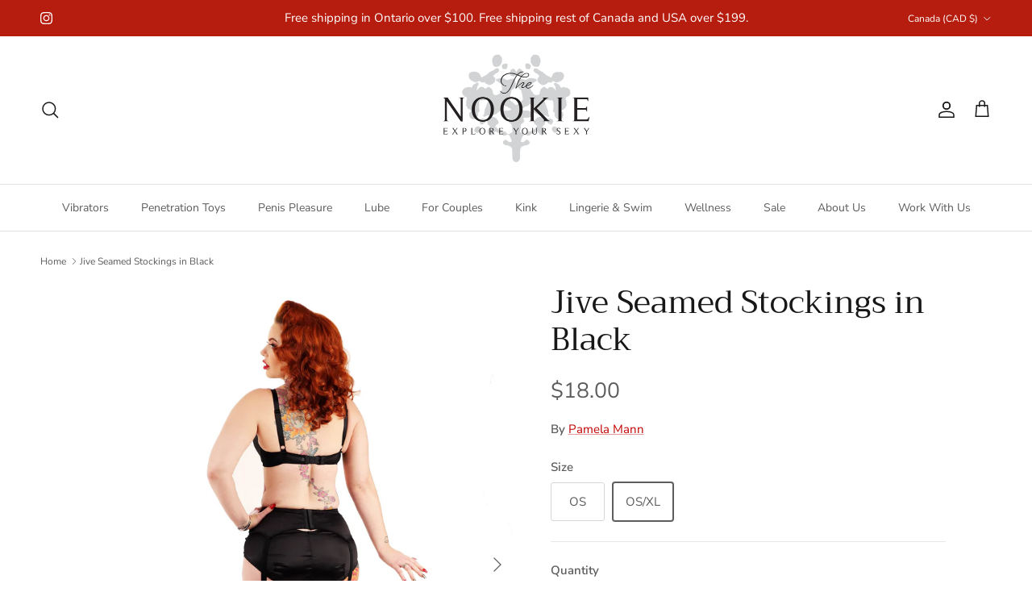

--- FILE ---
content_type: text/html; charset=utf-8
request_url: https://thenookie.com/products/jive-seamed-stockings-in-black
body_size: 26865
content:
<!doctype html>
<html class="no-js" lang="en" dir="ltr">
<head><meta charset="utf-8">
<meta name="viewport" content="width=device-width,initial-scale=1">
<title>Jive Seamed Stockings in Black &ndash; The Nookie</title><link rel="canonical" href="https://thenookie.com/products/jive-seamed-stockings-in-black"><link rel="icon" href="//thenookie.com/cdn/shop/files/favicon.png?crop=center&height=48&v=1613504541&width=48" type="image/png">
  <link rel="apple-touch-icon" href="//thenookie.com/cdn/shop/files/favicon.png?crop=center&height=180&v=1613504541&width=180"><meta name="description" content="Indulge in the classic elegance of these alluring seamed stockings, crafted with a blend of 37% Nylon, 57% Polypropylene, and 6% Elastane. Perfect for vintage fashion lovers."><meta property="og:site_name" content="The Nookie">
<meta property="og:url" content="https://thenookie.com/products/jive-seamed-stockings-in-black">
<meta property="og:title" content="Jive Seamed Stockings in Black">
<meta property="og:type" content="product">
<meta property="og:description" content="Indulge in the classic elegance of these alluring seamed stockings, crafted with a blend of 37% Nylon, 57% Polypropylene, and 6% Elastane. Perfect for vintage fashion lovers."><meta property="og:image" content="http://thenookie.com/cdn/shop/files/JiveSeamedStockingsBlackweb_2048x_107fcd39-fb69-4dcd-8436-196e02565e04.webp?crop=center&height=1200&v=1717018759&width=1200">
  <meta property="og:image:secure_url" content="https://thenookie.com/cdn/shop/files/JiveSeamedStockingsBlackweb_2048x_107fcd39-fb69-4dcd-8436-196e02565e04.webp?crop=center&height=1200&v=1717018759&width=1200">
  <meta property="og:image:width" content="2048">
  <meta property="og:image:height" content="2611"><meta property="og:price:amount" content="18.00">
  <meta property="og:price:currency" content="CAD"><meta name="twitter:card" content="summary_large_image">
<meta name="twitter:title" content="Jive Seamed Stockings in Black">
<meta name="twitter:description" content="Indulge in the classic elegance of these alluring seamed stockings, crafted with a blend of 37% Nylon, 57% Polypropylene, and 6% Elastane. Perfect for vintage fashion lovers.">
<style>@font-face {
  font-family: "Nunito Sans";
  font-weight: 400;
  font-style: normal;
  font-display: fallback;
  src: url("//thenookie.com/cdn/fonts/nunito_sans/nunitosans_n4.0276fe080df0ca4e6a22d9cb55aed3ed5ba6b1da.woff2") format("woff2"),
       url("//thenookie.com/cdn/fonts/nunito_sans/nunitosans_n4.b4964bee2f5e7fd9c3826447e73afe2baad607b7.woff") format("woff");
}
@font-face {
  font-family: "Nunito Sans";
  font-weight: 700;
  font-style: normal;
  font-display: fallback;
  src: url("//thenookie.com/cdn/fonts/nunito_sans/nunitosans_n7.25d963ed46da26098ebeab731e90d8802d989fa5.woff2") format("woff2"),
       url("//thenookie.com/cdn/fonts/nunito_sans/nunitosans_n7.d32e3219b3d2ec82285d3027bd673efc61a996c8.woff") format("woff");
}
@font-face {
  font-family: "Nunito Sans";
  font-weight: 500;
  font-style: normal;
  font-display: fallback;
  src: url("//thenookie.com/cdn/fonts/nunito_sans/nunitosans_n5.6fc0ed1feb3fc393c40619f180fc49c4d0aae0db.woff2") format("woff2"),
       url("//thenookie.com/cdn/fonts/nunito_sans/nunitosans_n5.2c84830b46099cbcc1095f30e0957b88b914e50a.woff") format("woff");
}
@font-face {
  font-family: "Nunito Sans";
  font-weight: 400;
  font-style: italic;
  font-display: fallback;
  src: url("//thenookie.com/cdn/fonts/nunito_sans/nunitosans_i4.6e408730afac1484cf297c30b0e67c86d17fc586.woff2") format("woff2"),
       url("//thenookie.com/cdn/fonts/nunito_sans/nunitosans_i4.c9b6dcbfa43622b39a5990002775a8381942ae38.woff") format("woff");
}
@font-face {
  font-family: "Nunito Sans";
  font-weight: 700;
  font-style: italic;
  font-display: fallback;
  src: url("//thenookie.com/cdn/fonts/nunito_sans/nunitosans_i7.8c1124729eec046a321e2424b2acf328c2c12139.woff2") format("woff2"),
       url("//thenookie.com/cdn/fonts/nunito_sans/nunitosans_i7.af4cda04357273e0996d21184432bcb14651a64d.woff") format("woff");
}
@font-face {
  font-family: Trirong;
  font-weight: 400;
  font-style: normal;
  font-display: fallback;
  src: url("//thenookie.com/cdn/fonts/trirong/trirong_n4.46b40419aaa69bf77077c3108d75dad5a0318d4b.woff2") format("woff2"),
       url("//thenookie.com/cdn/fonts/trirong/trirong_n4.97753898e63cd7e164ad614681eba2c7fe577190.woff") format("woff");
}
@font-face {
  font-family: Trirong;
  font-weight: 700;
  font-style: normal;
  font-display: fallback;
  src: url("//thenookie.com/cdn/fonts/trirong/trirong_n7.a33ed6536f9a7c6d7a9d0b52e1e13fd44f544eff.woff2") format("woff2"),
       url("//thenookie.com/cdn/fonts/trirong/trirong_n7.cdb88d0f8e5c427b393745c8cdeb8bc085cbacff.woff") format("woff");
}
@font-face {
  font-family: "Nunito Sans";
  font-weight: 400;
  font-style: normal;
  font-display: fallback;
  src: url("//thenookie.com/cdn/fonts/nunito_sans/nunitosans_n4.0276fe080df0ca4e6a22d9cb55aed3ed5ba6b1da.woff2") format("woff2"),
       url("//thenookie.com/cdn/fonts/nunito_sans/nunitosans_n4.b4964bee2f5e7fd9c3826447e73afe2baad607b7.woff") format("woff");
}
@font-face {
  font-family: "Nunito Sans";
  font-weight: 600;
  font-style: normal;
  font-display: fallback;
  src: url("//thenookie.com/cdn/fonts/nunito_sans/nunitosans_n6.6e9464eba570101a53130c8130a9e17a8eb55c21.woff2") format("woff2"),
       url("//thenookie.com/cdn/fonts/nunito_sans/nunitosans_n6.25a0ac0c0a8a26038c7787054dd6058dfbc20fa8.woff") format("woff");
}
:root {
  --page-container-width:          1480px;
  --reading-container-width:       720px;
  --divider-opacity:               0.14;
  --gutter-large:                  30px;
  --gutter-desktop:                20px;
  --gutter-mobile:                 16px;
  --section-padding:               50px;
  --larger-section-padding:        80px;
  --larger-section-padding-mobile: 60px;
  --largest-section-padding:       110px;
  --aos-animate-duration:          0.6s;

  --base-font-family:              "Nunito Sans", sans-serif;
  --base-font-weight:              400;
  --base-font-style:               normal;
  --heading-font-family:           Trirong, serif;
  --heading-font-weight:           400;
  --heading-font-style:            normal;
  --heading-font-letter-spacing:   normal;
  --logo-font-family:              Trirong, serif;
  --logo-font-weight:              700;
  --logo-font-style:               normal;
  --nav-font-family:               "Nunito Sans", sans-serif;
  --nav-font-weight:               400;
  --nav-font-style:                normal;

  --base-text-size:15px;
  --base-line-height:              1.6;
  --input-text-size:16px;
  --smaller-text-size-1:12px;
  --smaller-text-size-2:14px;
  --smaller-text-size-3:12px;
  --smaller-text-size-4:11px;
  --larger-text-size:39px;
  --super-large-text-size:68px;
  --super-large-mobile-text-size:31px;
  --larger-mobile-text-size:31px;
  --logo-text-size:26px;--btn-letter-spacing: 0.08em;
    --btn-text-transform: uppercase;
    --button-text-size: 13px;
    --quickbuy-button-text-size: 13;
    --small-feature-link-font-size: 0.75em;
    --input-btn-padding-top: 1.2em;
    --input-btn-padding-bottom: 1.2em;--heading-text-transform:none;
  --nav-text-size:                      14px;
  --mobile-menu-font-weight:            600;

  --body-bg-color:                      255 255 255;
  --bg-color:                           255 255 255;
  --body-text-color:                    92 92 92;
  --text-color:                         92 92 92;

  --header-text-col:                    #171717;--header-text-hover-col:             var(--main-nav-link-hover-col);--header-bg-col:                     #ffffff;
  --heading-color:                     23 23 23;
  --body-heading-color:                23 23 23;
  --heading-divider-col:               #dfe3e8;

  --logo-col:                          #171717;
  --main-nav-bg:                       #ffffff;
  --main-nav-link-col:                 #5c5c5c;
  --main-nav-link-hover-col:           #232323;
  --main-nav-link-featured-col:        #b61d0f;

  --link-color:                        194 0 0;
  --body-link-color:                   194 0 0;

  --btn-bg-color:                        35 35 35;
  --btn-bg-hover-color:                  0 0 0;
  --btn-border-color:                    35 35 35;
  --btn-border-hover-color:              0 0 0;
  --btn-text-color:                      255 255 255;
  --btn-text-hover-color:                255 255 255;--btn-alt-bg-color:                    255 255 255;
  --btn-alt-text-color:                  35 35 35;
  --btn-alt-border-color:                35 35 35;
  --btn-alt-border-hover-color:          35 35 35;--btn-ter-bg-color:                    235 235 235;
  --btn-ter-text-color:                  41 41 41;
  --btn-ter-bg-hover-color:              35 35 35;
  --btn-ter-text-hover-color:            255 255 255;--btn-border-radius: 3px;
    --btn-inspired-border-radius: 3px;--color-scheme-default:                             #ffffff;
  --color-scheme-default-color:                       255 255 255;
  --color-scheme-default-text-color:                  92 92 92;
  --color-scheme-default-head-color:                  23 23 23;
  --color-scheme-default-link-color:                  194 0 0;
  --color-scheme-default-btn-text-color:              255 255 255;
  --color-scheme-default-btn-text-hover-color:        255 255 255;
  --color-scheme-default-btn-bg-color:                35 35 35;
  --color-scheme-default-btn-bg-hover-color:          0 0 0;
  --color-scheme-default-btn-border-color:            35 35 35;
  --color-scheme-default-btn-border-hover-color:      0 0 0;
  --color-scheme-default-btn-alt-text-color:          35 35 35;
  --color-scheme-default-btn-alt-bg-color:            255 255 255;
  --color-scheme-default-btn-alt-border-color:        35 35 35;
  --color-scheme-default-btn-alt-border-hover-color:  35 35 35;

  --color-scheme-1:                             #f2f2f2;
  --color-scheme-1-color:                       242 242 242;
  --color-scheme-1-text-color:                  52 52 52;
  --color-scheme-1-head-color:                  52 52 52;
  --color-scheme-1-link-color:                  52 52 52;
  --color-scheme-1-btn-text-color:              255 255 255;
  --color-scheme-1-btn-text-hover-color:        255 255 255;
  --color-scheme-1-btn-bg-color:                35 35 35;
  --color-scheme-1-btn-bg-hover-color:          0 0 0;
  --color-scheme-1-btn-border-color:            35 35 35;
  --color-scheme-1-btn-border-hover-color:      0 0 0;
  --color-scheme-1-btn-alt-text-color:          35 35 35;
  --color-scheme-1-btn-alt-bg-color:            255 255 255;
  --color-scheme-1-btn-alt-border-color:        35 35 35;
  --color-scheme-1-btn-alt-border-hover-color:  35 35 35;

  --color-scheme-2:                             #f2f2f2;
  --color-scheme-2-color:                       242 242 242;
  --color-scheme-2-text-color:                  52 52 52;
  --color-scheme-2-head-color:                  52 52 52;
  --color-scheme-2-link-color:                  52 52 52;
  --color-scheme-2-btn-text-color:              255 255 255;
  --color-scheme-2-btn-text-hover-color:        255 255 255;
  --color-scheme-2-btn-bg-color:                35 35 35;
  --color-scheme-2-btn-bg-hover-color:          0 0 0;
  --color-scheme-2-btn-border-color:            35 35 35;
  --color-scheme-2-btn-border-hover-color:      0 0 0;
  --color-scheme-2-btn-alt-text-color:          35 35 35;
  --color-scheme-2-btn-alt-bg-color:            255 255 255;
  --color-scheme-2-btn-alt-border-color:        35 35 35;
  --color-scheme-2-btn-alt-border-hover-color:  35 35 35;

  /* Shop Pay payment terms */
  --payment-terms-background-color:    #ffffff;--quickbuy-bg: 242 242 242;--body-input-background-color:       rgb(var(--body-bg-color));
  --input-background-color:            rgb(var(--body-bg-color));
  --body-input-text-color:             var(--body-text-color);
  --input-text-color:                  var(--body-text-color);
  --body-input-border-color:           rgb(214, 214, 214);
  --input-border-color:                rgb(214, 214, 214);
  --input-border-color-hover:          rgb(165, 165, 165);
  --input-border-color-active:         rgb(92, 92, 92);

  --swatch-cross-svg:                  url("data:image/svg+xml,%3Csvg xmlns='http://www.w3.org/2000/svg' width='240' height='240' viewBox='0 0 24 24' fill='none' stroke='rgb(214, 214, 214)' stroke-width='0.09' preserveAspectRatio='none' %3E%3Cline x1='24' y1='0' x2='0' y2='24'%3E%3C/line%3E%3C/svg%3E");
  --swatch-cross-hover:                url("data:image/svg+xml,%3Csvg xmlns='http://www.w3.org/2000/svg' width='240' height='240' viewBox='0 0 24 24' fill='none' stroke='rgb(165, 165, 165)' stroke-width='0.09' preserveAspectRatio='none' %3E%3Cline x1='24' y1='0' x2='0' y2='24'%3E%3C/line%3E%3C/svg%3E");
  --swatch-cross-active:               url("data:image/svg+xml,%3Csvg xmlns='http://www.w3.org/2000/svg' width='240' height='240' viewBox='0 0 24 24' fill='none' stroke='rgb(92, 92, 92)' stroke-width='0.09' preserveAspectRatio='none' %3E%3Cline x1='24' y1='0' x2='0' y2='24'%3E%3C/line%3E%3C/svg%3E");

  --footer-divider-col:                #efdfc7;
  --footer-text-col:                   255 255 255;
  --footer-heading-col:                255 255 255;
  --footer-bg-col:                     182 29 15;--product-label-overlay-justify: flex-start;--product-label-overlay-align: flex-start;--product-label-overlay-reduction-text:   #ffffff;
  --product-label-overlay-reduction-bg:     #c20000;
  --product-label-overlay-reduction-text-weight: 600;
  --product-label-overlay-stock-text:       #ffffff;
  --product-label-overlay-stock-bg:         #09728c;
  --product-label-overlay-new-text:         #ffffff;
  --product-label-overlay-new-bg:           #c16452;
  --product-label-overlay-meta-text:        #ffffff;
  --product-label-overlay-meta-bg:          #bd2585;
  --product-label-sale-text:                #c20000;
  --product-label-sold-text:                #ff0dbb;
  --product-label-preorder-text:            #3ea36a;

  --product-block-crop-align:               center;

  
  --product-block-price-align:              flex-start;
  --product-block-price-item-margin-start:  initial;
  --product-block-price-item-margin-end:    .5rem;
  

  

  --collection-block-image-position:   center center;

  --swatch-picker-image-size:          40px;
  --swatch-crop-align:                 center center;

  --image-overlay-text-color:          255 255 255;--image-overlay-bg:                  rgba(0, 0, 0, 0.11);
  --image-overlay-shadow-start:        rgb(0 0 0 / 0.15);
  --image-overlay-box-opacity:         0.9;--product-inventory-ok-box-color:            #f2faf0;
  --product-inventory-ok-text-color:           #108043;
  --product-inventory-ok-icon-box-fill-color:  #fff;
  --product-inventory-low-box-color:           #fcf1cd;
  --product-inventory-low-text-color:          #dd9a1a;
  --product-inventory-low-icon-box-fill-color: #fff;
  --product-inventory-low-text-color-channels: 16, 128, 67;
  --product-inventory-ok-text-color-channels:  221, 154, 26;

  --rating-star-color: 193 82 152;--overlay-align-left: start;
    --overlay-align-right: end;}html[dir=rtl] {
  --overlay-right-text-m-left: 0;
  --overlay-right-text-m-right: auto;
  --overlay-left-shadow-left-left: 15%;
  --overlay-left-shadow-left-right: -50%;
  --overlay-left-shadow-right-left: -85%;
  --overlay-left-shadow-right-right: 0;
}.image-overlay--bg-box .text-overlay .text-overlay__text {
    --image-overlay-box-bg: 255 255 255;
    --heading-color: var(--body-heading-color);
    --text-color: var(--body-text-color);
    --link-color: var(--body-link-color);
  }::selection {
    background: rgb(var(--body-heading-color));
    color: rgb(var(--body-bg-color));
  }
  ::-moz-selection {
    background: rgb(var(--body-heading-color));
    color: rgb(var(--body-bg-color));
  }.use-color-scheme--default {
  --product-label-sale-text:           #c20000;
  --product-label-sold-text:           #ff0dbb;
  --product-label-preorder-text:       #3ea36a;
  --input-background-color:            rgb(var(--body-bg-color));
  --input-text-color:                  var(--body-input-text-color);
  --input-border-color:                rgb(214, 214, 214);
  --input-border-color-hover:          rgb(165, 165, 165);
  --input-border-color-active:         rgb(92, 92, 92);
}.use-color-scheme--1 {
  --product-label-sale-text:           currentColor;
  --product-label-sold-text:           currentColor;
  --product-label-preorder-text:       currentColor;
  --input-background-color:            transparent;
  --input-text-color:                  52 52 52;
  --input-border-color:                rgb(185, 185, 185);
  --input-border-color-hover:          rgb(138, 138, 138);
  --input-border-color-active:         rgb(52, 52, 52);
}</style>

  <link href="//thenookie.com/cdn/shop/t/48/assets/main.css?v=59812818702299870031768171200" rel="stylesheet" type="text/css" media="all" />
<link rel="preload" as="font" href="//thenookie.com/cdn/fonts/nunito_sans/nunitosans_n4.0276fe080df0ca4e6a22d9cb55aed3ed5ba6b1da.woff2" type="font/woff2" crossorigin><link rel="preload" as="font" href="//thenookie.com/cdn/fonts/trirong/trirong_n4.46b40419aaa69bf77077c3108d75dad5a0318d4b.woff2" type="font/woff2" crossorigin><script>
    document.documentElement.className = document.documentElement.className.replace('no-js', 'js');

    window.theme = {
      info: {
        name: 'Symmetry',
        version: '8.1.1'
      },
      device: {
        hasTouch: window.matchMedia('(any-pointer: coarse)').matches,
        hasHover: window.matchMedia('(hover: hover)').matches
      },
      mediaQueries: {
        md: '(min-width: 768px)',
        productMediaCarouselBreak: '(min-width: 1041px)'
      },
      routes: {
        base: 'https://thenookie.com',
        cart: '/cart',
        cartAdd: '/cart/add.js',
        cartUpdate: '/cart/update.js',
        predictiveSearch: '/search/suggest'
      },
      strings: {
        cartTermsConfirmation: "You must agree to the terms and conditions before continuing.",
        cartItemsQuantityError: "You can only add [QUANTITY] of this item to your cart.",
        generalSearchViewAll: "View all search results",
        noStock: "Sold out",
        noVariant: "Unavailable",
        productsProductChooseA: "Choose a",
        generalSearchPages: "Pages",
        generalSearchNoResultsWithoutTerms: "Sorry, we couldnʼt find any results",
        shippingCalculator: {
          singleRate: "There is one shipping rate for this destination:",
          multipleRates: "There are multiple shipping rates for this destination:",
          noRates: "We do not ship to this destination."
        },
        regularPrice: "Regular price",
        salePrice: "Sale price"
      },
      settings: {
        moneyWithCurrencyFormat: "\u003cspan class=money\u003e${{amount}} CAD\u003c\/span\u003e",
        cartType: "drawer",
        afterAddToCart: "drawer",
        quickbuyStyle: "button",
        externalLinksNewTab: true,
        internalLinksSmoothScroll: true
      }
    }

    theme.inlineNavigationCheck = function() {
      var pageHeader = document.querySelector('.pageheader'),
          inlineNavContainer = pageHeader.querySelector('.logo-area__left__inner'),
          inlineNav = inlineNavContainer.querySelector('.navigation--left');
      if (inlineNav && getComputedStyle(inlineNav).display != 'none') {
        var inlineMenuCentered = document.querySelector('.pageheader--layout-inline-menu-center'),
            logoContainer = document.querySelector('.logo-area__middle__inner');
        if(inlineMenuCentered) {
          var rightWidth = document.querySelector('.logo-area__right__inner').clientWidth,
              middleWidth = logoContainer.clientWidth,
              logoArea = document.querySelector('.logo-area'),
              computedLogoAreaStyle = getComputedStyle(logoArea),
              logoAreaInnerWidth = logoArea.clientWidth - Math.ceil(parseFloat(computedLogoAreaStyle.paddingLeft)) - Math.ceil(parseFloat(computedLogoAreaStyle.paddingRight)),
              availableNavWidth = logoAreaInnerWidth - Math.max(rightWidth, middleWidth) * 2 - 40;
          inlineNavContainer.style.maxWidth = availableNavWidth + 'px';
        }

        var firstInlineNavLink = inlineNav.querySelector('.navigation__item:first-child'),
            lastInlineNavLink = inlineNav.querySelector('.navigation__item:last-child');
        if (lastInlineNavLink) {
          var inlineNavWidth = null;
          if(document.querySelector('html[dir=rtl]')) {
            inlineNavWidth = firstInlineNavLink.offsetLeft - lastInlineNavLink.offsetLeft + firstInlineNavLink.offsetWidth;
          } else {
            inlineNavWidth = lastInlineNavLink.offsetLeft - firstInlineNavLink.offsetLeft + lastInlineNavLink.offsetWidth;
          }
          if (inlineNavContainer.offsetWidth >= inlineNavWidth) {
            pageHeader.classList.add('pageheader--layout-inline-permitted');
            var tallLogo = logoContainer.clientHeight > lastInlineNavLink.clientHeight + 20;
            if (tallLogo) {
              inlineNav.classList.add('navigation--tight-underline');
            } else {
              inlineNav.classList.remove('navigation--tight-underline');
            }
          } else {
            pageHeader.classList.remove('pageheader--layout-inline-permitted');
          }
        }
      }
    };

    theme.setInitialHeaderHeightProperty = () => {
      const section = document.querySelector('.section-header');
      if (section) {
        document.documentElement.style.setProperty('--theme-header-height', Math.ceil(section.clientHeight) + 'px');
      }
    };
  </script>

  <script src="//thenookie.com/cdn/shop/t/48/assets/main.js?v=25831844697274821701768171200" defer></script>
    <script src="//thenookie.com/cdn/shop/t/48/assets/animate-on-scroll.js?v=15249566486942820451768171199" defer></script>
    <link href="//thenookie.com/cdn/shop/t/48/assets/animate-on-scroll.css?v=135962721104954213331768171199" rel="stylesheet" type="text/css" media="all" />
  

  <script>window.performance && window.performance.mark && window.performance.mark('shopify.content_for_header.start');</script><meta name="facebook-domain-verification" content="z0fd41u1ndj4qaeae57ym8lqbak2b4">
<meta name="google-site-verification" content="UNrR5UXps_bT-dgZBRkMc7QBj8YCZxZFndSWF17-NPA">
<meta id="shopify-digital-wallet" name="shopify-digital-wallet" content="/11778854/digital_wallets/dialog">
<meta name="shopify-checkout-api-token" content="7702f7de73b6d198eb88ed689a52f818">
<meta id="in-context-paypal-metadata" data-shop-id="11778854" data-venmo-supported="false" data-environment="production" data-locale="en_US" data-paypal-v4="true" data-currency="CAD">
<link rel="alternate" type="application/json+oembed" href="https://thenookie.com/products/jive-seamed-stockings-in-black.oembed">
<script async="async" src="/checkouts/internal/preloads.js?locale=en-CA"></script>
<script id="shopify-features" type="application/json">{"accessToken":"7702f7de73b6d198eb88ed689a52f818","betas":["rich-media-storefront-analytics"],"domain":"thenookie.com","predictiveSearch":true,"shopId":11778854,"locale":"en"}</script>
<script>var Shopify = Shopify || {};
Shopify.shop = "the-nookie.myshopify.com";
Shopify.locale = "en";
Shopify.currency = {"active":"CAD","rate":"1.0"};
Shopify.country = "CA";
Shopify.theme = {"name":"Updated copy of Updated copy of Updated copy of...","id":154401636593,"schema_name":"Symmetry","schema_version":"8.1.1","theme_store_id":568,"role":"main"};
Shopify.theme.handle = "null";
Shopify.theme.style = {"id":null,"handle":null};
Shopify.cdnHost = "thenookie.com/cdn";
Shopify.routes = Shopify.routes || {};
Shopify.routes.root = "/";</script>
<script type="module">!function(o){(o.Shopify=o.Shopify||{}).modules=!0}(window);</script>
<script>!function(o){function n(){var o=[];function n(){o.push(Array.prototype.slice.apply(arguments))}return n.q=o,n}var t=o.Shopify=o.Shopify||{};t.loadFeatures=n(),t.autoloadFeatures=n()}(window);</script>
<script id="shop-js-analytics" type="application/json">{"pageType":"product"}</script>
<script defer="defer" async type="module" src="//thenookie.com/cdn/shopifycloud/shop-js/modules/v2/client.init-shop-cart-sync_BdyHc3Nr.en.esm.js"></script>
<script defer="defer" async type="module" src="//thenookie.com/cdn/shopifycloud/shop-js/modules/v2/chunk.common_Daul8nwZ.esm.js"></script>
<script type="module">
  await import("//thenookie.com/cdn/shopifycloud/shop-js/modules/v2/client.init-shop-cart-sync_BdyHc3Nr.en.esm.js");
await import("//thenookie.com/cdn/shopifycloud/shop-js/modules/v2/chunk.common_Daul8nwZ.esm.js");

  window.Shopify.SignInWithShop?.initShopCartSync?.({"fedCMEnabled":true,"windoidEnabled":true});

</script>
<script id="__st">var __st={"a":11778854,"offset":-18000,"reqid":"d5c5b8eb-4d61-4de5-bf3f-c84d24b20a32-1768976603","pageurl":"thenookie.com\/products\/jive-seamed-stockings-in-black","u":"3dbaa029245c","p":"product","rtyp":"product","rid":8381930668273};</script>
<script>window.ShopifyPaypalV4VisibilityTracking = true;</script>
<script id="captcha-bootstrap">!function(){'use strict';const t='contact',e='account',n='new_comment',o=[[t,t],['blogs',n],['comments',n],[t,'customer']],c=[[e,'customer_login'],[e,'guest_login'],[e,'recover_customer_password'],[e,'create_customer']],r=t=>t.map((([t,e])=>`form[action*='/${t}']:not([data-nocaptcha='true']) input[name='form_type'][value='${e}']`)).join(','),a=t=>()=>t?[...document.querySelectorAll(t)].map((t=>t.form)):[];function s(){const t=[...o],e=r(t);return a(e)}const i='password',u='form_key',d=['recaptcha-v3-token','g-recaptcha-response','h-captcha-response',i],f=()=>{try{return window.sessionStorage}catch{return}},m='__shopify_v',_=t=>t.elements[u];function p(t,e,n=!1){try{const o=window.sessionStorage,c=JSON.parse(o.getItem(e)),{data:r}=function(t){const{data:e,action:n}=t;return t[m]||n?{data:e,action:n}:{data:t,action:n}}(c);for(const[e,n]of Object.entries(r))t.elements[e]&&(t.elements[e].value=n);n&&o.removeItem(e)}catch(o){console.error('form repopulation failed',{error:o})}}const l='form_type',E='cptcha';function T(t){t.dataset[E]=!0}const w=window,h=w.document,L='Shopify',v='ce_forms',y='captcha';let A=!1;((t,e)=>{const n=(g='f06e6c50-85a8-45c8-87d0-21a2b65856fe',I='https://cdn.shopify.com/shopifycloud/storefront-forms-hcaptcha/ce_storefront_forms_captcha_hcaptcha.v1.5.2.iife.js',D={infoText:'Protected by hCaptcha',privacyText:'Privacy',termsText:'Terms'},(t,e,n)=>{const o=w[L][v],c=o.bindForm;if(c)return c(t,g,e,D).then(n);var r;o.q.push([[t,g,e,D],n]),r=I,A||(h.body.append(Object.assign(h.createElement('script'),{id:'captcha-provider',async:!0,src:r})),A=!0)});var g,I,D;w[L]=w[L]||{},w[L][v]=w[L][v]||{},w[L][v].q=[],w[L][y]=w[L][y]||{},w[L][y].protect=function(t,e){n(t,void 0,e),T(t)},Object.freeze(w[L][y]),function(t,e,n,w,h,L){const[v,y,A,g]=function(t,e,n){const i=e?o:[],u=t?c:[],d=[...i,...u],f=r(d),m=r(i),_=r(d.filter((([t,e])=>n.includes(e))));return[a(f),a(m),a(_),s()]}(w,h,L),I=t=>{const e=t.target;return e instanceof HTMLFormElement?e:e&&e.form},D=t=>v().includes(t);t.addEventListener('submit',(t=>{const e=I(t);if(!e)return;const n=D(e)&&!e.dataset.hcaptchaBound&&!e.dataset.recaptchaBound,o=_(e),c=g().includes(e)&&(!o||!o.value);(n||c)&&t.preventDefault(),c&&!n&&(function(t){try{if(!f())return;!function(t){const e=f();if(!e)return;const n=_(t);if(!n)return;const o=n.value;o&&e.removeItem(o)}(t);const e=Array.from(Array(32),(()=>Math.random().toString(36)[2])).join('');!function(t,e){_(t)||t.append(Object.assign(document.createElement('input'),{type:'hidden',name:u})),t.elements[u].value=e}(t,e),function(t,e){const n=f();if(!n)return;const o=[...t.querySelectorAll(`input[type='${i}']`)].map((({name:t})=>t)),c=[...d,...o],r={};for(const[a,s]of new FormData(t).entries())c.includes(a)||(r[a]=s);n.setItem(e,JSON.stringify({[m]:1,action:t.action,data:r}))}(t,e)}catch(e){console.error('failed to persist form',e)}}(e),e.submit())}));const S=(t,e)=>{t&&!t.dataset[E]&&(n(t,e.some((e=>e===t))),T(t))};for(const o of['focusin','change'])t.addEventListener(o,(t=>{const e=I(t);D(e)&&S(e,y())}));const B=e.get('form_key'),M=e.get(l),P=B&&M;t.addEventListener('DOMContentLoaded',(()=>{const t=y();if(P)for(const e of t)e.elements[l].value===M&&p(e,B);[...new Set([...A(),...v().filter((t=>'true'===t.dataset.shopifyCaptcha))])].forEach((e=>S(e,t)))}))}(h,new URLSearchParams(w.location.search),n,t,e,['guest_login'])})(!0,!0)}();</script>
<script integrity="sha256-4kQ18oKyAcykRKYeNunJcIwy7WH5gtpwJnB7kiuLZ1E=" data-source-attribution="shopify.loadfeatures" defer="defer" src="//thenookie.com/cdn/shopifycloud/storefront/assets/storefront/load_feature-a0a9edcb.js" crossorigin="anonymous"></script>
<script data-source-attribution="shopify.dynamic_checkout.dynamic.init">var Shopify=Shopify||{};Shopify.PaymentButton=Shopify.PaymentButton||{isStorefrontPortableWallets:!0,init:function(){window.Shopify.PaymentButton.init=function(){};var t=document.createElement("script");t.src="https://thenookie.com/cdn/shopifycloud/portable-wallets/latest/portable-wallets.en.js",t.type="module",document.head.appendChild(t)}};
</script>
<script data-source-attribution="shopify.dynamic_checkout.buyer_consent">
  function portableWalletsHideBuyerConsent(e){var t=document.getElementById("shopify-buyer-consent"),n=document.getElementById("shopify-subscription-policy-button");t&&n&&(t.classList.add("hidden"),t.setAttribute("aria-hidden","true"),n.removeEventListener("click",e))}function portableWalletsShowBuyerConsent(e){var t=document.getElementById("shopify-buyer-consent"),n=document.getElementById("shopify-subscription-policy-button");t&&n&&(t.classList.remove("hidden"),t.removeAttribute("aria-hidden"),n.addEventListener("click",e))}window.Shopify?.PaymentButton&&(window.Shopify.PaymentButton.hideBuyerConsent=portableWalletsHideBuyerConsent,window.Shopify.PaymentButton.showBuyerConsent=portableWalletsShowBuyerConsent);
</script>
<script>
  function portableWalletsCleanup(e){e&&e.src&&console.error("Failed to load portable wallets script "+e.src);var t=document.querySelectorAll("shopify-accelerated-checkout .shopify-payment-button__skeleton, shopify-accelerated-checkout-cart .wallet-cart-button__skeleton"),e=document.getElementById("shopify-buyer-consent");for(let e=0;e<t.length;e++)t[e].remove();e&&e.remove()}function portableWalletsNotLoadedAsModule(e){e instanceof ErrorEvent&&"string"==typeof e.message&&e.message.includes("import.meta")&&"string"==typeof e.filename&&e.filename.includes("portable-wallets")&&(window.removeEventListener("error",portableWalletsNotLoadedAsModule),window.Shopify.PaymentButton.failedToLoad=e,"loading"===document.readyState?document.addEventListener("DOMContentLoaded",window.Shopify.PaymentButton.init):window.Shopify.PaymentButton.init())}window.addEventListener("error",portableWalletsNotLoadedAsModule);
</script>

<script type="module" src="https://thenookie.com/cdn/shopifycloud/portable-wallets/latest/portable-wallets.en.js" onError="portableWalletsCleanup(this)" crossorigin="anonymous"></script>
<script nomodule>
  document.addEventListener("DOMContentLoaded", portableWalletsCleanup);
</script>

<link id="shopify-accelerated-checkout-styles" rel="stylesheet" media="screen" href="https://thenookie.com/cdn/shopifycloud/portable-wallets/latest/accelerated-checkout-backwards-compat.css" crossorigin="anonymous">
<style id="shopify-accelerated-checkout-cart">
        #shopify-buyer-consent {
  margin-top: 1em;
  display: inline-block;
  width: 100%;
}

#shopify-buyer-consent.hidden {
  display: none;
}

#shopify-subscription-policy-button {
  background: none;
  border: none;
  padding: 0;
  text-decoration: underline;
  font-size: inherit;
  cursor: pointer;
}

#shopify-subscription-policy-button::before {
  box-shadow: none;
}

      </style>
<script id="sections-script" data-sections="related-products,footer" defer="defer" src="//thenookie.com/cdn/shop/t/48/compiled_assets/scripts.js?v=9386"></script>
<script>window.performance && window.performance.mark && window.performance.mark('shopify.content_for_header.end');</script>
<!-- CC Custom Head Start --><!-- CC Custom Head End --><link href="https://monorail-edge.shopifysvc.com" rel="dns-prefetch">
<script>(function(){if ("sendBeacon" in navigator && "performance" in window) {try {var session_token_from_headers = performance.getEntriesByType('navigation')[0].serverTiming.find(x => x.name == '_s').description;} catch {var session_token_from_headers = undefined;}var session_cookie_matches = document.cookie.match(/_shopify_s=([^;]*)/);var session_token_from_cookie = session_cookie_matches && session_cookie_matches.length === 2 ? session_cookie_matches[1] : "";var session_token = session_token_from_headers || session_token_from_cookie || "";function handle_abandonment_event(e) {var entries = performance.getEntries().filter(function(entry) {return /monorail-edge.shopifysvc.com/.test(entry.name);});if (!window.abandonment_tracked && entries.length === 0) {window.abandonment_tracked = true;var currentMs = Date.now();var navigation_start = performance.timing.navigationStart;var payload = {shop_id: 11778854,url: window.location.href,navigation_start,duration: currentMs - navigation_start,session_token,page_type: "product"};window.navigator.sendBeacon("https://monorail-edge.shopifysvc.com/v1/produce", JSON.stringify({schema_id: "online_store_buyer_site_abandonment/1.1",payload: payload,metadata: {event_created_at_ms: currentMs,event_sent_at_ms: currentMs}}));}}window.addEventListener('pagehide', handle_abandonment_event);}}());</script>
<script id="web-pixels-manager-setup">(function e(e,d,r,n,o){if(void 0===o&&(o={}),!Boolean(null===(a=null===(i=window.Shopify)||void 0===i?void 0:i.analytics)||void 0===a?void 0:a.replayQueue)){var i,a;window.Shopify=window.Shopify||{};var t=window.Shopify;t.analytics=t.analytics||{};var s=t.analytics;s.replayQueue=[],s.publish=function(e,d,r){return s.replayQueue.push([e,d,r]),!0};try{self.performance.mark("wpm:start")}catch(e){}var l=function(){var e={modern:/Edge?\/(1{2}[4-9]|1[2-9]\d|[2-9]\d{2}|\d{4,})\.\d+(\.\d+|)|Firefox\/(1{2}[4-9]|1[2-9]\d|[2-9]\d{2}|\d{4,})\.\d+(\.\d+|)|Chrom(ium|e)\/(9{2}|\d{3,})\.\d+(\.\d+|)|(Maci|X1{2}).+ Version\/(15\.\d+|(1[6-9]|[2-9]\d|\d{3,})\.\d+)([,.]\d+|)( \(\w+\)|)( Mobile\/\w+|) Safari\/|Chrome.+OPR\/(9{2}|\d{3,})\.\d+\.\d+|(CPU[ +]OS|iPhone[ +]OS|CPU[ +]iPhone|CPU IPhone OS|CPU iPad OS)[ +]+(15[._]\d+|(1[6-9]|[2-9]\d|\d{3,})[._]\d+)([._]\d+|)|Android:?[ /-](13[3-9]|1[4-9]\d|[2-9]\d{2}|\d{4,})(\.\d+|)(\.\d+|)|Android.+Firefox\/(13[5-9]|1[4-9]\d|[2-9]\d{2}|\d{4,})\.\d+(\.\d+|)|Android.+Chrom(ium|e)\/(13[3-9]|1[4-9]\d|[2-9]\d{2}|\d{4,})\.\d+(\.\d+|)|SamsungBrowser\/([2-9]\d|\d{3,})\.\d+/,legacy:/Edge?\/(1[6-9]|[2-9]\d|\d{3,})\.\d+(\.\d+|)|Firefox\/(5[4-9]|[6-9]\d|\d{3,})\.\d+(\.\d+|)|Chrom(ium|e)\/(5[1-9]|[6-9]\d|\d{3,})\.\d+(\.\d+|)([\d.]+$|.*Safari\/(?![\d.]+ Edge\/[\d.]+$))|(Maci|X1{2}).+ Version\/(10\.\d+|(1[1-9]|[2-9]\d|\d{3,})\.\d+)([,.]\d+|)( \(\w+\)|)( Mobile\/\w+|) Safari\/|Chrome.+OPR\/(3[89]|[4-9]\d|\d{3,})\.\d+\.\d+|(CPU[ +]OS|iPhone[ +]OS|CPU[ +]iPhone|CPU IPhone OS|CPU iPad OS)[ +]+(10[._]\d+|(1[1-9]|[2-9]\d|\d{3,})[._]\d+)([._]\d+|)|Android:?[ /-](13[3-9]|1[4-9]\d|[2-9]\d{2}|\d{4,})(\.\d+|)(\.\d+|)|Mobile Safari.+OPR\/([89]\d|\d{3,})\.\d+\.\d+|Android.+Firefox\/(13[5-9]|1[4-9]\d|[2-9]\d{2}|\d{4,})\.\d+(\.\d+|)|Android.+Chrom(ium|e)\/(13[3-9]|1[4-9]\d|[2-9]\d{2}|\d{4,})\.\d+(\.\d+|)|Android.+(UC? ?Browser|UCWEB|U3)[ /]?(15\.([5-9]|\d{2,})|(1[6-9]|[2-9]\d|\d{3,})\.\d+)\.\d+|SamsungBrowser\/(5\.\d+|([6-9]|\d{2,})\.\d+)|Android.+MQ{2}Browser\/(14(\.(9|\d{2,})|)|(1[5-9]|[2-9]\d|\d{3,})(\.\d+|))(\.\d+|)|K[Aa][Ii]OS\/(3\.\d+|([4-9]|\d{2,})\.\d+)(\.\d+|)/},d=e.modern,r=e.legacy,n=navigator.userAgent;return n.match(d)?"modern":n.match(r)?"legacy":"unknown"}(),u="modern"===l?"modern":"legacy",c=(null!=n?n:{modern:"",legacy:""})[u],f=function(e){return[e.baseUrl,"/wpm","/b",e.hashVersion,"modern"===e.buildTarget?"m":"l",".js"].join("")}({baseUrl:d,hashVersion:r,buildTarget:u}),m=function(e){var d=e.version,r=e.bundleTarget,n=e.surface,o=e.pageUrl,i=e.monorailEndpoint;return{emit:function(e){var a=e.status,t=e.errorMsg,s=(new Date).getTime(),l=JSON.stringify({metadata:{event_sent_at_ms:s},events:[{schema_id:"web_pixels_manager_load/3.1",payload:{version:d,bundle_target:r,page_url:o,status:a,surface:n,error_msg:t},metadata:{event_created_at_ms:s}}]});if(!i)return console&&console.warn&&console.warn("[Web Pixels Manager] No Monorail endpoint provided, skipping logging."),!1;try{return self.navigator.sendBeacon.bind(self.navigator)(i,l)}catch(e){}var u=new XMLHttpRequest;try{return u.open("POST",i,!0),u.setRequestHeader("Content-Type","text/plain"),u.send(l),!0}catch(e){return console&&console.warn&&console.warn("[Web Pixels Manager] Got an unhandled error while logging to Monorail."),!1}}}}({version:r,bundleTarget:l,surface:e.surface,pageUrl:self.location.href,monorailEndpoint:e.monorailEndpoint});try{o.browserTarget=l,function(e){var d=e.src,r=e.async,n=void 0===r||r,o=e.onload,i=e.onerror,a=e.sri,t=e.scriptDataAttributes,s=void 0===t?{}:t,l=document.createElement("script"),u=document.querySelector("head"),c=document.querySelector("body");if(l.async=n,l.src=d,a&&(l.integrity=a,l.crossOrigin="anonymous"),s)for(var f in s)if(Object.prototype.hasOwnProperty.call(s,f))try{l.dataset[f]=s[f]}catch(e){}if(o&&l.addEventListener("load",o),i&&l.addEventListener("error",i),u)u.appendChild(l);else{if(!c)throw new Error("Did not find a head or body element to append the script");c.appendChild(l)}}({src:f,async:!0,onload:function(){if(!function(){var e,d;return Boolean(null===(d=null===(e=window.Shopify)||void 0===e?void 0:e.analytics)||void 0===d?void 0:d.initialized)}()){var d=window.webPixelsManager.init(e)||void 0;if(d){var r=window.Shopify.analytics;r.replayQueue.forEach((function(e){var r=e[0],n=e[1],o=e[2];d.publishCustomEvent(r,n,o)})),r.replayQueue=[],r.publish=d.publishCustomEvent,r.visitor=d.visitor,r.initialized=!0}}},onerror:function(){return m.emit({status:"failed",errorMsg:"".concat(f," has failed to load")})},sri:function(e){var d=/^sha384-[A-Za-z0-9+/=]+$/;return"string"==typeof e&&d.test(e)}(c)?c:"",scriptDataAttributes:o}),m.emit({status:"loading"})}catch(e){m.emit({status:"failed",errorMsg:(null==e?void 0:e.message)||"Unknown error"})}}})({shopId: 11778854,storefrontBaseUrl: "https://thenookie.com",extensionsBaseUrl: "https://extensions.shopifycdn.com/cdn/shopifycloud/web-pixels-manager",monorailEndpoint: "https://monorail-edge.shopifysvc.com/unstable/produce_batch",surface: "storefront-renderer",enabledBetaFlags: ["2dca8a86"],webPixelsConfigList: [{"id":"429981937","configuration":"{\"config\":\"{\\\"pixel_id\\\":\\\"G-L2944KZ802\\\",\\\"target_country\\\":\\\"CA\\\",\\\"gtag_events\\\":[{\\\"type\\\":\\\"begin_checkout\\\",\\\"action_label\\\":\\\"G-L2944KZ802\\\"},{\\\"type\\\":\\\"search\\\",\\\"action_label\\\":\\\"G-L2944KZ802\\\"},{\\\"type\\\":\\\"view_item\\\",\\\"action_label\\\":[\\\"G-L2944KZ802\\\",\\\"MC-8JC80L5MTC\\\"]},{\\\"type\\\":\\\"purchase\\\",\\\"action_label\\\":[\\\"G-L2944KZ802\\\",\\\"MC-8JC80L5MTC\\\"]},{\\\"type\\\":\\\"page_view\\\",\\\"action_label\\\":[\\\"G-L2944KZ802\\\",\\\"MC-8JC80L5MTC\\\"]},{\\\"type\\\":\\\"add_payment_info\\\",\\\"action_label\\\":\\\"G-L2944KZ802\\\"},{\\\"type\\\":\\\"add_to_cart\\\",\\\"action_label\\\":\\\"G-L2944KZ802\\\"}],\\\"enable_monitoring_mode\\\":false}\"}","eventPayloadVersion":"v1","runtimeContext":"OPEN","scriptVersion":"b2a88bafab3e21179ed38636efcd8a93","type":"APP","apiClientId":1780363,"privacyPurposes":[],"dataSharingAdjustments":{"protectedCustomerApprovalScopes":["read_customer_address","read_customer_email","read_customer_name","read_customer_personal_data","read_customer_phone"]}},{"id":"222855409","configuration":"{\"pixel_id\":\"1854047074944923\",\"pixel_type\":\"facebook_pixel\",\"metaapp_system_user_token\":\"-\"}","eventPayloadVersion":"v1","runtimeContext":"OPEN","scriptVersion":"ca16bc87fe92b6042fbaa3acc2fbdaa6","type":"APP","apiClientId":2329312,"privacyPurposes":["ANALYTICS","MARKETING","SALE_OF_DATA"],"dataSharingAdjustments":{"protectedCustomerApprovalScopes":["read_customer_address","read_customer_email","read_customer_name","read_customer_personal_data","read_customer_phone"]}},{"id":"shopify-app-pixel","configuration":"{}","eventPayloadVersion":"v1","runtimeContext":"STRICT","scriptVersion":"0450","apiClientId":"shopify-pixel","type":"APP","privacyPurposes":["ANALYTICS","MARKETING"]},{"id":"shopify-custom-pixel","eventPayloadVersion":"v1","runtimeContext":"LAX","scriptVersion":"0450","apiClientId":"shopify-pixel","type":"CUSTOM","privacyPurposes":["ANALYTICS","MARKETING"]}],isMerchantRequest: false,initData: {"shop":{"name":"The Nookie","paymentSettings":{"currencyCode":"CAD"},"myshopifyDomain":"the-nookie.myshopify.com","countryCode":"CA","storefrontUrl":"https:\/\/thenookie.com"},"customer":null,"cart":null,"checkout":null,"productVariants":[{"price":{"amount":18.0,"currencyCode":"CAD"},"product":{"title":"Jive Seamed Stockings in Black","vendor":"Pamela Mann","id":"8381930668273","untranslatedTitle":"Jive Seamed Stockings in Black","url":"\/products\/jive-seamed-stockings-in-black","type":"Lingerie"},"id":"44998726025457","image":{"src":"\/\/thenookie.com\/cdn\/shop\/files\/JiveSeamedStockingsBlackweb_2048x_107fcd39-fb69-4dcd-8436-196e02565e04.webp?v=1717018759"},"sku":"GL-1","title":"OS","untranslatedTitle":"OS"},{"price":{"amount":18.0,"currencyCode":"CAD"},"product":{"title":"Jive Seamed Stockings in Black","vendor":"Pamela Mann","id":"8381930668273","untranslatedTitle":"Jive Seamed Stockings in Black","url":"\/products\/jive-seamed-stockings-in-black","type":"Lingerie"},"id":"44998726058225","image":{"src":"\/\/thenookie.com\/cdn\/shop\/files\/JiveSeamedStockingsBlackweb_2048x_107fcd39-fb69-4dcd-8436-196e02565e04.webp?v=1717018759"},"sku":"GL-2","title":"OS\/XL","untranslatedTitle":"OS\/XL"}],"purchasingCompany":null},},"https://thenookie.com/cdn","fcfee988w5aeb613cpc8e4bc33m6693e112",{"modern":"","legacy":""},{"shopId":"11778854","storefrontBaseUrl":"https:\/\/thenookie.com","extensionBaseUrl":"https:\/\/extensions.shopifycdn.com\/cdn\/shopifycloud\/web-pixels-manager","surface":"storefront-renderer","enabledBetaFlags":"[\"2dca8a86\"]","isMerchantRequest":"false","hashVersion":"fcfee988w5aeb613cpc8e4bc33m6693e112","publish":"custom","events":"[[\"page_viewed\",{}],[\"product_viewed\",{\"productVariant\":{\"price\":{\"amount\":18.0,\"currencyCode\":\"CAD\"},\"product\":{\"title\":\"Jive Seamed Stockings in Black\",\"vendor\":\"Pamela Mann\",\"id\":\"8381930668273\",\"untranslatedTitle\":\"Jive Seamed Stockings in Black\",\"url\":\"\/products\/jive-seamed-stockings-in-black\",\"type\":\"Lingerie\"},\"id\":\"44998726058225\",\"image\":{\"src\":\"\/\/thenookie.com\/cdn\/shop\/files\/JiveSeamedStockingsBlackweb_2048x_107fcd39-fb69-4dcd-8436-196e02565e04.webp?v=1717018759\"},\"sku\":\"GL-2\",\"title\":\"OS\/XL\",\"untranslatedTitle\":\"OS\/XL\"}}]]"});</script><script>
  window.ShopifyAnalytics = window.ShopifyAnalytics || {};
  window.ShopifyAnalytics.meta = window.ShopifyAnalytics.meta || {};
  window.ShopifyAnalytics.meta.currency = 'CAD';
  var meta = {"product":{"id":8381930668273,"gid":"gid:\/\/shopify\/Product\/8381930668273","vendor":"Pamela Mann","type":"Lingerie","handle":"jive-seamed-stockings-in-black","variants":[{"id":44998726025457,"price":1800,"name":"Jive Seamed Stockings in Black - OS","public_title":"OS","sku":"GL-1"},{"id":44998726058225,"price":1800,"name":"Jive Seamed Stockings in Black - OS\/XL","public_title":"OS\/XL","sku":"GL-2"}],"remote":false},"page":{"pageType":"product","resourceType":"product","resourceId":8381930668273,"requestId":"d5c5b8eb-4d61-4de5-bf3f-c84d24b20a32-1768976603"}};
  for (var attr in meta) {
    window.ShopifyAnalytics.meta[attr] = meta[attr];
  }
</script>
<script class="analytics">
  (function () {
    var customDocumentWrite = function(content) {
      var jquery = null;

      if (window.jQuery) {
        jquery = window.jQuery;
      } else if (window.Checkout && window.Checkout.$) {
        jquery = window.Checkout.$;
      }

      if (jquery) {
        jquery('body').append(content);
      }
    };

    var hasLoggedConversion = function(token) {
      if (token) {
        return document.cookie.indexOf('loggedConversion=' + token) !== -1;
      }
      return false;
    }

    var setCookieIfConversion = function(token) {
      if (token) {
        var twoMonthsFromNow = new Date(Date.now());
        twoMonthsFromNow.setMonth(twoMonthsFromNow.getMonth() + 2);

        document.cookie = 'loggedConversion=' + token + '; expires=' + twoMonthsFromNow;
      }
    }

    var trekkie = window.ShopifyAnalytics.lib = window.trekkie = window.trekkie || [];
    if (trekkie.integrations) {
      return;
    }
    trekkie.methods = [
      'identify',
      'page',
      'ready',
      'track',
      'trackForm',
      'trackLink'
    ];
    trekkie.factory = function(method) {
      return function() {
        var args = Array.prototype.slice.call(arguments);
        args.unshift(method);
        trekkie.push(args);
        return trekkie;
      };
    };
    for (var i = 0; i < trekkie.methods.length; i++) {
      var key = trekkie.methods[i];
      trekkie[key] = trekkie.factory(key);
    }
    trekkie.load = function(config) {
      trekkie.config = config || {};
      trekkie.config.initialDocumentCookie = document.cookie;
      var first = document.getElementsByTagName('script')[0];
      var script = document.createElement('script');
      script.type = 'text/javascript';
      script.onerror = function(e) {
        var scriptFallback = document.createElement('script');
        scriptFallback.type = 'text/javascript';
        scriptFallback.onerror = function(error) {
                var Monorail = {
      produce: function produce(monorailDomain, schemaId, payload) {
        var currentMs = new Date().getTime();
        var event = {
          schema_id: schemaId,
          payload: payload,
          metadata: {
            event_created_at_ms: currentMs,
            event_sent_at_ms: currentMs
          }
        };
        return Monorail.sendRequest("https://" + monorailDomain + "/v1/produce", JSON.stringify(event));
      },
      sendRequest: function sendRequest(endpointUrl, payload) {
        // Try the sendBeacon API
        if (window && window.navigator && typeof window.navigator.sendBeacon === 'function' && typeof window.Blob === 'function' && !Monorail.isIos12()) {
          var blobData = new window.Blob([payload], {
            type: 'text/plain'
          });

          if (window.navigator.sendBeacon(endpointUrl, blobData)) {
            return true;
          } // sendBeacon was not successful

        } // XHR beacon

        var xhr = new XMLHttpRequest();

        try {
          xhr.open('POST', endpointUrl);
          xhr.setRequestHeader('Content-Type', 'text/plain');
          xhr.send(payload);
        } catch (e) {
          console.log(e);
        }

        return false;
      },
      isIos12: function isIos12() {
        return window.navigator.userAgent.lastIndexOf('iPhone; CPU iPhone OS 12_') !== -1 || window.navigator.userAgent.lastIndexOf('iPad; CPU OS 12_') !== -1;
      }
    };
    Monorail.produce('monorail-edge.shopifysvc.com',
      'trekkie_storefront_load_errors/1.1',
      {shop_id: 11778854,
      theme_id: 154401636593,
      app_name: "storefront",
      context_url: window.location.href,
      source_url: "//thenookie.com/cdn/s/trekkie.storefront.cd680fe47e6c39ca5d5df5f0a32d569bc48c0f27.min.js"});

        };
        scriptFallback.async = true;
        scriptFallback.src = '//thenookie.com/cdn/s/trekkie.storefront.cd680fe47e6c39ca5d5df5f0a32d569bc48c0f27.min.js';
        first.parentNode.insertBefore(scriptFallback, first);
      };
      script.async = true;
      script.src = '//thenookie.com/cdn/s/trekkie.storefront.cd680fe47e6c39ca5d5df5f0a32d569bc48c0f27.min.js';
      first.parentNode.insertBefore(script, first);
    };
    trekkie.load(
      {"Trekkie":{"appName":"storefront","development":false,"defaultAttributes":{"shopId":11778854,"isMerchantRequest":null,"themeId":154401636593,"themeCityHash":"4923898224290674342","contentLanguage":"en","currency":"CAD","eventMetadataId":"296ab7f7-852d-4d85-bafb-3d027bf9baa5"},"isServerSideCookieWritingEnabled":true,"monorailRegion":"shop_domain","enabledBetaFlags":["65f19447"]},"Session Attribution":{},"S2S":{"facebookCapiEnabled":true,"source":"trekkie-storefront-renderer","apiClientId":580111}}
    );

    var loaded = false;
    trekkie.ready(function() {
      if (loaded) return;
      loaded = true;

      window.ShopifyAnalytics.lib = window.trekkie;

      var originalDocumentWrite = document.write;
      document.write = customDocumentWrite;
      try { window.ShopifyAnalytics.merchantGoogleAnalytics.call(this); } catch(error) {};
      document.write = originalDocumentWrite;

      window.ShopifyAnalytics.lib.page(null,{"pageType":"product","resourceType":"product","resourceId":8381930668273,"requestId":"d5c5b8eb-4d61-4de5-bf3f-c84d24b20a32-1768976603","shopifyEmitted":true});

      var match = window.location.pathname.match(/checkouts\/(.+)\/(thank_you|post_purchase)/)
      var token = match? match[1]: undefined;
      if (!hasLoggedConversion(token)) {
        setCookieIfConversion(token);
        window.ShopifyAnalytics.lib.track("Viewed Product",{"currency":"CAD","variantId":44998726025457,"productId":8381930668273,"productGid":"gid:\/\/shopify\/Product\/8381930668273","name":"Jive Seamed Stockings in Black - OS","price":"18.00","sku":"GL-1","brand":"Pamela Mann","variant":"OS","category":"Lingerie","nonInteraction":true,"remote":false},undefined,undefined,{"shopifyEmitted":true});
      window.ShopifyAnalytics.lib.track("monorail:\/\/trekkie_storefront_viewed_product\/1.1",{"currency":"CAD","variantId":44998726025457,"productId":8381930668273,"productGid":"gid:\/\/shopify\/Product\/8381930668273","name":"Jive Seamed Stockings in Black - OS","price":"18.00","sku":"GL-1","brand":"Pamela Mann","variant":"OS","category":"Lingerie","nonInteraction":true,"remote":false,"referer":"https:\/\/thenookie.com\/products\/jive-seamed-stockings-in-black"});
      }
    });


        var eventsListenerScript = document.createElement('script');
        eventsListenerScript.async = true;
        eventsListenerScript.src = "//thenookie.com/cdn/shopifycloud/storefront/assets/shop_events_listener-3da45d37.js";
        document.getElementsByTagName('head')[0].appendChild(eventsListenerScript);

})();</script>
  <script>
  if (!window.ga || (window.ga && typeof window.ga !== 'function')) {
    window.ga = function ga() {
      (window.ga.q = window.ga.q || []).push(arguments);
      if (window.Shopify && window.Shopify.analytics && typeof window.Shopify.analytics.publish === 'function') {
        window.Shopify.analytics.publish("ga_stub_called", {}, {sendTo: "google_osp_migration"});
      }
      console.error("Shopify's Google Analytics stub called with:", Array.from(arguments), "\nSee https://help.shopify.com/manual/promoting-marketing/pixels/pixel-migration#google for more information.");
    };
    if (window.Shopify && window.Shopify.analytics && typeof window.Shopify.analytics.publish === 'function') {
      window.Shopify.analytics.publish("ga_stub_initialized", {}, {sendTo: "google_osp_migration"});
    }
  }
</script>
<script
  defer
  src="https://thenookie.com/cdn/shopifycloud/perf-kit/shopify-perf-kit-3.0.4.min.js"
  data-application="storefront-renderer"
  data-shop-id="11778854"
  data-render-region="gcp-us-central1"
  data-page-type="product"
  data-theme-instance-id="154401636593"
  data-theme-name="Symmetry"
  data-theme-version="8.1.1"
  data-monorail-region="shop_domain"
  data-resource-timing-sampling-rate="10"
  data-shs="true"
  data-shs-beacon="true"
  data-shs-export-with-fetch="true"
  data-shs-logs-sample-rate="1"
  data-shs-beacon-endpoint="https://thenookie.com/api/collect"
></script>
</head>

<body class="template-product
 swatch-source-native swatch-method-swatches swatch-style-icon_circle
 cc-animate-enabled">

  <a class="skip-link visually-hidden" href="#content" data-cs-role="skip">Skip to content</a><!-- BEGIN sections: header-group -->
<div id="shopify-section-sections--20553012576497__announcement-bar" class="shopify-section shopify-section-group-header-group section-announcement-bar">

<announcement-bar id="section-id-sections--20553012576497__announcement-bar" class="announcement-bar announcement-bar--with-announcement">
    <style data-shopify>
#section-id-sections--20553012576497__announcement-bar {
        --bg-color: #b61d0f;
        --bg-gradient: ;
        --heading-color: 255 255 255;
        --text-color: 255 255 255;
        --link-color: 255 255 255;
        --announcement-font-size: 15px;
      }
    </style>
<div class="container container--no-max relative">
      <div class="announcement-bar__left desktop-only">
        
<ul class="social inline-flex flex-wrap"><li>
      <a class="social__link flex items-center justify-center" href="https://instagram.com/thenookieshop" target="_blank" rel="noopener" title="The Nookie on Instagram"><svg class="icon" width="48" height="48" viewBox="0 0 48 48" aria-hidden="true" focusable="false" role="presentation"><path d="M24 0c-6.518 0-7.335.028-9.895.144-2.555.117-4.3.523-5.826 1.116-1.578.613-2.917 1.434-4.25 2.768C2.693 5.362 1.872 6.701 1.26 8.28.667 9.806.26 11.55.144 14.105.028 16.665 0 17.482 0 24s.028 7.335.144 9.895c.117 2.555.523 4.3 1.116 5.826.613 1.578 1.434 2.917 2.768 4.25 1.334 1.335 2.673 2.156 4.251 2.77 1.527.592 3.271.998 5.826 1.115 2.56.116 3.377.144 9.895.144s7.335-.028 9.895-.144c2.555-.117 4.3-.523 5.826-1.116 1.578-.613 2.917-1.434 4.25-2.768 1.335-1.334 2.156-2.673 2.77-4.251.592-1.527.998-3.271 1.115-5.826.116-2.56.144-3.377.144-9.895s-.028-7.335-.144-9.895c-.117-2.555-.523-4.3-1.116-5.826-.613-1.578-1.434-2.917-2.768-4.25-1.334-1.335-2.673-2.156-4.251-2.769-1.527-.593-3.271-1-5.826-1.116C31.335.028 30.518 0 24 0Zm0 4.324c6.408 0 7.167.025 9.698.14 2.34.107 3.61.498 4.457.827 1.12.435 1.92.955 2.759 1.795.84.84 1.36 1.64 1.795 2.76.33.845.72 2.116.827 4.456.115 2.53.14 3.29.14 9.698s-.025 7.167-.14 9.698c-.107 2.34-.498 3.61-.827 4.457-.435 1.12-.955 1.92-1.795 2.759-.84.84-1.64 1.36-2.76 1.795-.845.33-2.116.72-4.456.827-2.53.115-3.29.14-9.698.14-6.409 0-7.168-.025-9.698-.14-2.34-.107-3.61-.498-4.457-.827-1.12-.435-1.92-.955-2.759-1.795-.84-.84-1.36-1.64-1.795-2.76-.33-.845-.72-2.116-.827-4.456-.115-2.53-.14-3.29-.14-9.698s.025-7.167.14-9.698c.107-2.34.498-3.61.827-4.457.435-1.12.955-1.92 1.795-2.759.84-.84 1.64-1.36 2.76-1.795.845-.33 2.116-.72 4.456-.827 2.53-.115 3.29-.14 9.698-.14Zm0 7.352c-6.807 0-12.324 5.517-12.324 12.324 0 6.807 5.517 12.324 12.324 12.324 6.807 0 12.324-5.517 12.324-12.324 0-6.807-5.517-12.324-12.324-12.324ZM24 32a8 8 0 1 1 0-16 8 8 0 0 1 0 16Zm15.691-20.811a2.88 2.88 0 1 1-5.76 0 2.88 2.88 0 0 1 5.76 0Z" fill="currentColor" fill-rule="evenodd"/></svg><span class="visually-hidden">Instagram</span>
      </a>
    </li></ul>

      </div>

      <div class="announcement-bar__middle"><div class="announcement-bar__announcements"><div
                class="announcement"
                style="--heading-color: 255 255 255;
                    --text-color: 255 255 255;
                    --link-color: 255 255 255;
                " 
              ><div class="announcement__text">
                  Free shipping in Ontario over $100. Free shipping rest of Canada and USA over $199.

                  
                </div>
              </div></div>
          <div class="announcement-bar__announcement-controller">
            <button class="announcement-button announcement-button--previous" aria-label="Previous"><svg width="24" height="24" viewBox="0 0 24 24" fill="none" stroke="currentColor" stroke-width="1.5" stroke-linecap="round" stroke-linejoin="round" class="icon feather feather-chevron-left" aria-hidden="true" focusable="false" role="presentation"><path d="m15 18-6-6 6-6"/></svg></button><button class="announcement-button announcement-button--next" aria-label="Next"><svg width="24" height="24" viewBox="0 0 24 24" fill="none" stroke="currentColor" stroke-width="1.5" stroke-linecap="round" stroke-linejoin="round" class="icon feather feather-chevron-right" aria-hidden="true" focusable="false" role="presentation"><path d="m9 18 6-6-6-6"/></svg></button>
          </div></div>

      <div class="announcement-bar__right desktop-only">
        
        
          <div class="header-localization">
            

<script src="//thenookie.com/cdn/shop/t/48/assets/custom-select.js?v=87551504631488143301768171199" defer="defer"></script><form method="post" action="/localization" id="annbar-localization" accept-charset="UTF-8" class="form localization no-js-hidden" enctype="multipart/form-data"><input type="hidden" name="form_type" value="localization" /><input type="hidden" name="utf8" value="✓" /><input type="hidden" name="_method" value="put" /><input type="hidden" name="return_to" value="/products/jive-seamed-stockings-in-black" /><div class="localization__grid"><div class="localization__selector">
        <input type="hidden" name="country_code" value="CA">
<country-selector><label class="label visually-hidden no-js-hidden" for="annbar-localization-country-button">Country/Region</label><div class="custom-select relative w-full no-js-hidden"><button class="custom-select__btn input items-center" type="button"
            aria-expanded="false" aria-haspopup="listbox" id="annbar-localization-country-button">
      <span class="text-start">Canada (CAD&nbsp;$)</span>
      <svg width="20" height="20" viewBox="0 0 24 24" class="icon" role="presentation" focusable="false" aria-hidden="true">
        <path d="M20 8.5 12.5 16 5 8.5" stroke="currentColor" stroke-width="1.5" fill="none"/>
      </svg>
    </button>
    <ul class="custom-select__listbox absolute invisible" role="listbox" tabindex="-1"
        aria-hidden="true" hidden aria-activedescendant="annbar-localization-country-opt-0"><li class="custom-select__option flex items-center js-option"
            id="annbar-localization-country-opt-0"
            role="option"
            data-value="CA" aria-selected="true">
          <span class="pointer-events-none">Canada (CAD&nbsp;$)</span>
          </li></ul>
  </div></country-selector></div></div><script>
      customElements.whenDefined('custom-select').then(() => {
        if (!customElements.get('country-selector')) {
          class CountrySelector extends customElements.get('custom-select') {
            constructor() {
              super();
              this.loaded = false;
            }

            async showListbox() {
              if (this.loaded) {
                super.showListbox();
                return;
              }

              this.button.classList.add('is-loading');
              this.button.setAttribute('aria-disabled', 'true');

              try {
                const response = await fetch('?section_id=country-selector');
                if (!response.ok) throw new Error(response.status);

                const tmpl = document.createElement('template');
                tmpl.innerHTML = await response.text();

                const el = tmpl.content.querySelector('.custom-select__listbox');
                this.listbox.innerHTML = el.innerHTML;

                this.options = this.querySelectorAll('.custom-select__option');

                this.popular = this.querySelectorAll('[data-popular]');
                if (this.popular.length) {
                  this.popular[this.popular.length - 1].closest('.custom-select__option')
                    .classList.add('custom-select__option--visual-group-end');
                }

                this.selectedOption = this.querySelector('[aria-selected="true"]');
                if (!this.selectedOption) {
                  this.selectedOption = this.listbox.firstElementChild;
                }

                this.loaded = true;
              } catch {
                this.listbox.innerHTML = '<li>Error fetching countries, please try again.</li>';
              } finally {
                super.showListbox();
                this.button.classList.remove('is-loading');
                this.button.setAttribute('aria-disabled', 'false');
              }
            }

            setButtonWidth() {
              return;
            }
          }

          customElements.define('country-selector', CountrySelector);
        }
      });
    </script><script>
    document.getElementById('annbar-localization').addEventListener('change', (evt) => {
      const input = evt.target.closest('.localization__selector').firstElementChild;
      if (input && input.tagName === 'INPUT') {
        input.value = evt.detail ? evt.detail.selectedValue : evt.target.value;
        evt.currentTarget.submit();
      }
    });
  </script></form>
          </div>
        
      </div>
    </div>
  </announcement-bar>
</div><div id="shopify-section-sections--20553012576497__header" class="shopify-section shopify-section-group-header-group section-header"><style data-shopify>
  .logo img {
    width: 185px;
  }
  .logo-area__middle--logo-image {
    max-width: 185px;
  }
  @media (max-width: 767.98px) {
    .logo img {
      width: 140px;
    }
  }.section-header {
    position: -webkit-sticky;
    position: sticky;
  }</style>
<page-header data-section-id="sections--20553012576497__header">
  <div id="pageheader" class="pageheader pageheader--layout-inline-menu-left pageheader--sticky">
    <div class="logo-area container container--no-max">
      <div class="logo-area__left">
        <div class="logo-area__left__inner">
          <button class="mobile-nav-toggle" aria-label="Menu" aria-controls="main-nav"><svg width="24" height="24" viewBox="0 0 24 24" fill="none" stroke="currentColor" stroke-width="1.5" stroke-linecap="round" stroke-linejoin="round" class="icon feather feather-menu" aria-hidden="true" focusable="false" role="presentation"><path d="M3 12h18M3 6h18M3 18h18"/></svg></button>
          
            <a class="show-search-link" href="/search" aria-label="Search">
              <span class="show-search-link__icon"><svg class="icon" width="24" height="24" viewBox="0 0 24 24" aria-hidden="true" focusable="false" role="presentation"><g transform="translate(3 3)" stroke="currentColor" stroke-width="1.5" fill="none" fill-rule="evenodd"><circle cx="7.824" cy="7.824" r="7.824"/><path stroke-linecap="square" d="m13.971 13.971 4.47 4.47"/></g></svg></span>
              <span class="show-search-link__text visually-hidden">Search</span>
            </a>
          
          
            <div id="proxy-nav" class="navigation navigation--left" role="navigation" aria-label="Primary">
              <div class="navigation__tier-1-container">
                <ul class="navigation__tier-1">
                  
<li class="navigation__item navigation__item--with-children navigation__item--with-small-menu">
                      <a href="/collections/vibrator" class="navigation__link" aria-haspopup="true" aria-expanded="false" aria-controls="NavigationTier2-1">Vibrators</a>
                    </li>
                  
<li class="navigation__item navigation__item--with-children navigation__item--with-small-menu">
                      <a href="/collections/dildo" class="navigation__link" aria-haspopup="true" aria-expanded="false" aria-controls="NavigationTier2-2">Penetration Toys</a>
                    </li>
                  
<li class="navigation__item navigation__item--with-children navigation__item--with-small-menu">
                      <a href="/collections/penis-pleasure" class="navigation__link" aria-haspopup="true" aria-expanded="false" aria-controls="NavigationTier2-3">Penis Pleasure</a>
                    </li>
                  
<li class="navigation__item navigation__item--with-children navigation__item--with-small-menu">
                      <a href="/collections/lube-1" class="navigation__link" aria-haspopup="true" aria-expanded="false" aria-controls="NavigationTier2-4">Lube</a>
                    </li>
                  
<li class="navigation__item navigation__item--with-children navigation__item--with-small-menu">
                      <a href="/collections/for-couples" class="navigation__link" aria-haspopup="true" aria-expanded="false" aria-controls="NavigationTier2-5">For Couples</a>
                    </li>
                  
<li class="navigation__item navigation__item--with-children navigation__item--with-small-menu">
                      <a href="/collections/kink-1" class="navigation__link" aria-haspopup="true" aria-expanded="false" aria-controls="NavigationTier2-6">Kink</a>
                    </li>
                  
<li class="navigation__item navigation__item--with-children navigation__item--with-mega-menu">
                      <a href="/collections/lingerie" class="navigation__link" aria-haspopup="true" aria-expanded="false" aria-controls="NavigationTier2-7">Lingerie &amp; Swim</a>
                    </li>
                  
<li class="navigation__item navigation__item--with-children navigation__item--with-small-menu">
                      <a href="/collections/wellness" class="navigation__link" aria-haspopup="true" aria-expanded="false" aria-controls="NavigationTier2-8">Wellness</a>
                    </li>
                  
<li class="navigation__item">
                      <a href="/collections/all-products/sale" class="navigation__link" >Sale</a>
                    </li>
                  
<li class="navigation__item navigation__item--with-children navigation__item--with-small-menu">
                      <a href="/pages/about-us-1" class="navigation__link" aria-haspopup="true" aria-expanded="false" aria-controls="NavigationTier2-10">About Us</a>
                    </li>
                  
<li class="navigation__item navigation__item--with-children navigation__item--with-small-menu">
                      <a href="/pages/key-holder-sales-associate" class="navigation__link" aria-haspopup="true" aria-expanded="false" aria-controls="NavigationTier2-11">Work With Us</a>
                    </li>
                  
                </ul>
              </div>
            </div>
          
        </div>
      </div>

      <div class="logo-area__middle logo-area__middle--logo-image">
        <div class="logo-area__middle__inner">
          <div class="logo"><a class="logo__link" href="/" title="The Nookie"><img class="logo__image" src="//thenookie.com/cdn/shop/files/LogoNookie_PNG_c04b4683-a5ef-4c56-8817-db6b47b20ecb.png?v=1634428715&width=370" alt="The Nookie" itemprop="logo" width="3000" height="2307" loading="eager" /></a></div>
        </div>
      </div>

      <div class="logo-area__right">
        <div class="logo-area__right__inner">
          
            
              <a class="header-account-link" href="https://shopify.com/11778854/account?locale=en&region_country=CA" aria-label="Account">
                <span class="header-account-link__text visually-hidden">Account</span>
                <span class="header-account-link__icon"><svg class="icon" width="24" height="24" viewBox="0 0 24 24" aria-hidden="true" focusable="false" role="presentation"><g fill="none" fill-rule="evenodd"><path d="M12 2a5 5 0 1 1 0 10 5 5 0 0 1 0-10Zm0 1.429a3.571 3.571 0 1 0 0 7.142 3.571 3.571 0 0 0 0-7.142Z" fill="currentColor"/><path d="M3 18.25c0-2.486 4.542-4 9.028-4 4.486 0 8.972 1.514 8.972 4v3H3v-3Z" stroke="currentColor" stroke-width="1.5"/><circle stroke="currentColor" stroke-width="1.5" cx="12" cy="7" r="4.25"/></g></svg></span>
              </a>
            
          
          
            <a class="show-search-link" href="/search">
              <span class="show-search-link__text visually-hidden">Search</span>
              <span class="show-search-link__icon"><svg class="icon" width="24" height="24" viewBox="0 0 24 24" aria-hidden="true" focusable="false" role="presentation"><g transform="translate(3 3)" stroke="currentColor" stroke-width="1.5" fill="none" fill-rule="evenodd"><circle cx="7.824" cy="7.824" r="7.824"/><path stroke-linecap="square" d="m13.971 13.971 4.47 4.47"/></g></svg></span>
            </a>
          
<a href="/cart" class="cart-link" data-hash="e3b0c44298fc1c149afbf4c8996fb92427ae41e4649b934ca495991b7852b855">
            <span class="cart-link__label visually-hidden">Cart</span>
            <span class="cart-link__icon"><svg class="icon" width="24" height="24" viewBox="0 0 24 24" aria-hidden="true" focusable="false" role="presentation"><g fill="none" fill-rule="evenodd"><path d="M0 0h24v24H0z"/><path d="M15.321 9.5V5.321a3.321 3.321 0 0 0-6.642 0V9.5" stroke="currentColor" stroke-width="1.5"/><path stroke="currentColor" stroke-width="1.5" d="M5.357 7.705h13.286l1.107 13.563H4.25z"/></g></svg><span class="cart-link__count"></span>
            </span>
          </a>
        </div>
      </div>
    </div><script src="//thenookie.com/cdn/shop/t/48/assets/main-search.js?v=125376880028422854351768171200" defer></script>
      <main-search class="main-search "
          data-quick-search="true"
          data-quick-search-meta="false">

        <div class="main-search__container container">
          <button class="main-search__close" aria-label="Close"><svg width="24" height="24" viewBox="0 0 24 24" fill="none" stroke="currentColor" stroke-width="1" stroke-linecap="round" stroke-linejoin="round" class="icon feather feather-x" aria-hidden="true" focusable="false" role="presentation"><path d="M18 6 6 18M6 6l12 12"/></svg></button>

          <form class="main-search__form" action="/search" method="get" autocomplete="off">
            <div class="main-search__input-container">
              <input class="main-search__input" type="text" name="q" autocomplete="off" placeholder="Search our store" aria-label="Search" />
              <button class="main-search__button" type="submit" aria-label="Search"><svg class="icon" width="24" height="24" viewBox="0 0 24 24" aria-hidden="true" focusable="false" role="presentation"><g transform="translate(3 3)" stroke="currentColor" stroke-width="1.5" fill="none" fill-rule="evenodd"><circle cx="7.824" cy="7.824" r="7.824"/><path stroke-linecap="square" d="m13.971 13.971 4.47 4.47"/></g></svg></button>
            </div><script src="//thenookie.com/cdn/shop/t/48/assets/search-suggestions.js?v=128594369490078522091768171200" defer></script>
              <search-suggestions></search-suggestions></form>

          <div class="main-search__results"></div>

          
        </div>
      </main-search></div>

  <main-navigation id="main-nav" class="desktop-only" data-proxy-nav="proxy-nav">
    <div class="navigation navigation--main" role="navigation" aria-label="Primary">
      <div class="navigation__tier-1-container">
        <ul class="navigation__tier-1">
  
<li class="navigation__item navigation__item--with-children navigation__item--with-small-menu">
      <a href="/collections/vibrator" class="navigation__link" aria-haspopup="true" aria-expanded="false" aria-controls="NavigationTier2-1">Vibrators</a>

      
        <a class="navigation__children-toggle" href="#" aria-label="Show links"><svg width="24" height="24" viewBox="0 0 24 24" fill="none" stroke="currentColor" stroke-width="1.3" stroke-linecap="round" stroke-linejoin="round" class="icon feather feather-chevron-down" aria-hidden="true" focusable="false" role="presentation"><path d="m6 9 6 6 6-6"/></svg></a>

        <div id="NavigationTier2-1" class="navigation__tier-2-container navigation__child-tier"><div class="container">
              <ul class="navigation__tier-2">
                
                  
                    <li class="navigation__item">
                      <a href="/collections/vibrator" class="navigation__link" >All Vibrators</a>
                      

                      
                    </li>
                  
                    <li class="navigation__item">
                      <a href="/collections/vibrator/clitoral-vibrator" class="navigation__link" >Clitoral Vibes</a>
                      

                      
                    </li>
                  
                    <li class="navigation__item">
                      <a href="/collections/vibrator/Vaginal-Stimulation" class="navigation__link" >Vaginal Stimulation</a>
                      

                      
                    </li>
                  
                    <li class="navigation__item">
                      <a href="/collections/vibrator/g-spot" class="navigation__link" >G Spot</a>
                      

                      
                    </li>
                  
                    <li class="navigation__item">
                      <a href="/collections/vibrator/Rabbit" class="navigation__link" >The Rabbit</a>
                      

                      
                    </li>
                  
                    <li class="navigation__item">
                      <a href="/collections/vibrator/Anal-Pleasure" class="navigation__link" >Anal Pleasure</a>
                      

                      
                    </li>
                  
                    <li class="navigation__item">
                      <a href="/collections/vibrator/couples" class="navigation__link" >For Couples</a>
                      

                      
                    </li>
                  
                    <li class="navigation__item">
                      <a href="/collections/app-controlled-toys" class="navigation__link" >App &amp; Remote Controlled</a>
                      

                      
                    </li>
                  
                

                
</ul>
            </div></div>
      
    </li>
  
<li class="navigation__item navigation__item--with-children navigation__item--with-small-menu">
      <a href="/collections/dildo" class="navigation__link" aria-haspopup="true" aria-expanded="false" aria-controls="NavigationTier2-2">Penetration Toys</a>

      
        <a class="navigation__children-toggle" href="#" aria-label="Show links"><svg width="24" height="24" viewBox="0 0 24 24" fill="none" stroke="currentColor" stroke-width="1.3" stroke-linecap="round" stroke-linejoin="round" class="icon feather feather-chevron-down" aria-hidden="true" focusable="false" role="presentation"><path d="m6 9 6 6 6-6"/></svg></a>

        <div id="NavigationTier2-2" class="navigation__tier-2-container navigation__child-tier"><div class="container">
              <ul class="navigation__tier-2">
                
                  
                    <li class="navigation__item">
                      <a href="/collections/dildo" class="navigation__link" >All Dildos</a>
                      

                      
                    </li>
                  
                    <li class="navigation__item">
                      <a href="/collections/dildo/vaginal" class="navigation__link" >Vaginal</a>
                      

                      
                    </li>
                  
                    <li class="navigation__item">
                      <a href="/collections/dildo/AnalFocused" class="navigation__link" >Anal Focused</a>
                      

                      
                    </li>
                  
                    <li class="navigation__item">
                      <a href="/collections/dildo/ProstateDildo" class="navigation__link" >Prostate Focused</a>
                      

                      
                    </li>
                  
                    <li class="navigation__item">
                      <a href="/collections/glass-toys/dildo" class="navigation__link" >Glass &amp; Metal</a>
                      

                      
                    </li>
                  
                    <li class="navigation__item">
                      <a href="/collections/dildo/buttplug" class="navigation__link" >All Plugs</a>
                      

                      
                    </li>
                  
                

                
</ul>
            </div></div>
      
    </li>
  
<li class="navigation__item navigation__item--with-children navigation__item--with-small-menu">
      <a href="/collections/penis-pleasure" class="navigation__link" aria-haspopup="true" aria-expanded="false" aria-controls="NavigationTier2-3">Penis Pleasure</a>

      
        <a class="navigation__children-toggle" href="#" aria-label="Show links"><svg width="24" height="24" viewBox="0 0 24 24" fill="none" stroke="currentColor" stroke-width="1.3" stroke-linecap="round" stroke-linejoin="round" class="icon feather feather-chevron-down" aria-hidden="true" focusable="false" role="presentation"><path d="m6 9 6 6 6-6"/></svg></a>

        <div id="NavigationTier2-3" class="navigation__tier-2-container navigation__child-tier"><div class="container">
              <ul class="navigation__tier-2">
                
                  
                    <li class="navigation__item">
                      <a href="/collections/penis-pleasure" class="navigation__link" >All Penis Pleasure</a>
                      

                      
                    </li>
                  
                    <li class="navigation__item">
                      <a href="/collections/penis-pleasure/stroker" class="navigation__link" >Strokers</a>
                      

                      
                    </li>
                  
                    <li class="navigation__item">
                      <a href="/collections/c-rings" class="navigation__link" >Cock Rings</a>
                      

                      
                    </li>
                  
                    <li class="navigation__item">
                      <a href="/collections/chastity" class="navigation__link" >Chastity</a>
                      

                      
                    </li>
                  
                    <li class="navigation__item">
                      <a href="/collections/penis-pleasure/penis-pump" class="navigation__link" >Pumps</a>
                      

                      
                    </li>
                  
                    <li class="navigation__item">
                      <a href="/collections/enhancers/maleenhancer" class="navigation__link" >Enhancers</a>
                      

                      
                    </li>
                  
                

                
</ul>
            </div></div>
      
    </li>
  
<li class="navigation__item navigation__item--with-children navigation__item--with-small-menu">
      <a href="/collections/lube-1" class="navigation__link" aria-haspopup="true" aria-expanded="false" aria-controls="NavigationTier2-4">Lube</a>

      
        <a class="navigation__children-toggle" href="#" aria-label="Show links"><svg width="24" height="24" viewBox="0 0 24 24" fill="none" stroke="currentColor" stroke-width="1.3" stroke-linecap="round" stroke-linejoin="round" class="icon feather feather-chevron-down" aria-hidden="true" focusable="false" role="presentation"><path d="m6 9 6 6 6-6"/></svg></a>

        <div id="NavigationTier2-4" class="navigation__tier-2-container navigation__child-tier"><div class="container">
              <ul class="navigation__tier-2">
                
                  
                    <li class="navigation__item">
                      <a href="/collections/lube-1" class="navigation__link" >All Lubes</a>
                      

                      
                    </li>
                  
                    <li class="navigation__item">
                      <a href="/collections/lube-1/Water-Based" class="navigation__link" >Water-based</a>
                      

                      
                    </li>
                  
                    <li class="navigation__item">
                      <a href="/collections/lube-1/silicone-based" class="navigation__link" >Silicone-based</a>
                      

                      
                    </li>
                  
                

                
</ul>
            </div></div>
      
    </li>
  
<li class="navigation__item navigation__item--with-children navigation__item--with-small-menu">
      <a href="/collections/for-couples" class="navigation__link" aria-haspopup="true" aria-expanded="false" aria-controls="NavigationTier2-5">For Couples</a>

      
        <a class="navigation__children-toggle" href="#" aria-label="Show links"><svg width="24" height="24" viewBox="0 0 24 24" fill="none" stroke="currentColor" stroke-width="1.3" stroke-linecap="round" stroke-linejoin="round" class="icon feather feather-chevron-down" aria-hidden="true" focusable="false" role="presentation"><path d="m6 9 6 6 6-6"/></svg></a>

        <div id="NavigationTier2-5" class="navigation__tier-2-container navigation__child-tier"><div class="container">
              <ul class="navigation__tier-2">
                
                  
                    <li class="navigation__item">
                      <a href="/collections/harnesses" class="navigation__link" >Strap Ons</a>
                      

                      
                    </li>
                  
                    <li class="navigation__item">
                      <a href="/collections/games" class="navigation__link" >Games</a>
                      

                      
                    </li>
                  
                

                
</ul>
            </div></div>
      
    </li>
  
<li class="navigation__item navigation__item--with-children navigation__item--with-small-menu">
      <a href="/collections/kink-1" class="navigation__link" aria-haspopup="true" aria-expanded="false" aria-controls="NavigationTier2-6">Kink</a>

      
        <a class="navigation__children-toggle" href="#" aria-label="Show links"><svg width="24" height="24" viewBox="0 0 24 24" fill="none" stroke="currentColor" stroke-width="1.3" stroke-linecap="round" stroke-linejoin="round" class="icon feather feather-chevron-down" aria-hidden="true" focusable="false" role="presentation"><path d="m6 9 6 6 6-6"/></svg></a>

        <div id="NavigationTier2-6" class="navigation__tier-2-container navigation__child-tier"><div class="container">
              <ul class="navigation__tier-2">
                
                  
                    <li class="navigation__item">
                      <a href="/collections/kink-1" class="navigation__link" >All Kink</a>
                      

                      
                    </li>
                  
                    <li class="navigation__item">
                      <a href="/collections/collars" class="navigation__link" >Chokers &amp; Leashes</a>
                      

                      
                    </li>
                  
                    <li class="navigation__item">
                      <a href="/collections/bondage" class="navigation__link" >Restraints</a>
                      

                      
                    </li>
                  
                    <li class="navigation__item">
                      <a href="/collections/kink-1/gags" class="navigation__link" >Gags</a>
                      

                      
                    </li>
                  
                    <li class="navigation__item">
                      <a href="/collections/impact-play" class="navigation__link" >Impact Play</a>
                      

                      
                    </li>
                  
                    <li class="navigation__item">
                      <a href="/collections/masks-blindfolds" class="navigation__link" >Masks &amp; Blindfolds</a>
                      

                      
                    </li>
                  
                    <li class="navigation__item">
                      <a href="/collections/kink-1/sensation-play" class="navigation__link" >Sensation Play</a>
                      

                      
                    </li>
                  
                    <li class="navigation__item">
                      <a href="/collections/nipple-play" class="navigation__link" >Nipple Play</a>
                      

                      
                    </li>
                  
                

                
</ul>
            </div></div>
      
    </li>
  
<li class="navigation__item navigation__item--with-children navigation__item--with-mega-menu">
      <a href="/collections/lingerie" class="navigation__link" aria-haspopup="true" aria-expanded="false" aria-controls="NavigationTier2-7">Lingerie &amp; Swim</a>

      
        <a class="navigation__children-toggle" href="#" aria-label="Show links"><svg width="24" height="24" viewBox="0 0 24 24" fill="none" stroke="currentColor" stroke-width="1.3" stroke-linecap="round" stroke-linejoin="round" class="icon feather feather-chevron-down" aria-hidden="true" focusable="false" role="presentation"><path d="m6 9 6 6 6-6"/></svg></a>

        <div id="NavigationTier2-7" class="navigation__tier-2-container navigation__child-tier"><div class="container">
              <ul class="navigation__tier-2 navigation__columns navigation__columns--count-8 navigation__columns--over-5-cols">
                
                  
                    <li class="navigation__item navigation__column">
                      <a href="/collections/lingerie" class="navigation__link" >All Lingerie</a>
                      

                      
                    </li>
                  
                    <li class="navigation__item navigation__item--with-children navigation__column">
                      <a href="/collections/bras-bralettes" class="navigation__link navigation__column-title" aria-haspopup="true" aria-expanded="false">Bras &amp; Bralettes</a>
                      
                        <a class="navigation__children-toggle" href="#" aria-label="Show links"><svg width="24" height="24" viewBox="0 0 24 24" fill="none" stroke="currentColor" stroke-width="1.3" stroke-linecap="round" stroke-linejoin="round" class="icon feather feather-chevron-down" aria-hidden="true" focusable="false" role="presentation"><path d="m6 9 6 6 6-6"/></svg></a>
                      

                      
                        <div class="navigation__tier-3-container navigation__child-tier">
                          <ul class="navigation__tier-3">
                            
                            <li class="navigation__item">
                              <a class="navigation__link" href="/collections/bras-bralettes">All Bras</a>
                            </li>
                            
                            <li class="navigation__item">
                              <a class="navigation__link" href="/collections/lingerie/bralette">Bralette</a>
                            </li>
                            
                            <li class="navigation__item">
                              <a class="navigation__link" href="/collections/lingerie/underwirebra">Underwire Bra</a>
                            </li>
                            
                            <li class="navigation__item">
                              <a class="navigation__link" href="/collections/lingerie/Bustier">Bustier</a>
                            </li>
                            
                            <li class="navigation__item">
                              <a class="navigation__link" href="/collections/lingerie/chest-harness">Breast Harness</a>
                            </li>
                            
                          </ul>
                        </div>
                      
                    </li>
                  
                    <li class="navigation__item navigation__item--with-children navigation__column">
                      <a href="/collections/lingerie/Corset" class="navigation__link navigation__column-title" aria-haspopup="true" aria-expanded="false">Corsets</a>
                      
                        <a class="navigation__children-toggle" href="#" aria-label="Show links"><svg width="24" height="24" viewBox="0 0 24 24" fill="none" stroke="currentColor" stroke-width="1.3" stroke-linecap="round" stroke-linejoin="round" class="icon feather feather-chevron-down" aria-hidden="true" focusable="false" role="presentation"><path d="m6 9 6 6 6-6"/></svg></a>
                      

                      
                        <div class="navigation__tier-3-container navigation__child-tier">
                          <ul class="navigation__tier-3">
                            
                            <li class="navigation__item">
                              <a class="navigation__link" href="/collections/lingerie/Corset">All Corsets</a>
                            </li>
                            
                            <li class="navigation__item">
                              <a class="navigation__link" href="/collections/lingerie/steel-boned">Steel Boned</a>
                            </li>
                            
                          </ul>
                        </div>
                      
                    </li>
                  
                    <li class="navigation__item navigation__item--with-children navigation__column">
                      <a href="/collections/lingerie/panty" class="navigation__link navigation__column-title" aria-haspopup="true" aria-expanded="false">Panties</a>
                      
                        <a class="navigation__children-toggle" href="#" aria-label="Show links"><svg width="24" height="24" viewBox="0 0 24 24" fill="none" stroke="currentColor" stroke-width="1.3" stroke-linecap="round" stroke-linejoin="round" class="icon feather feather-chevron-down" aria-hidden="true" focusable="false" role="presentation"><path d="m6 9 6 6 6-6"/></svg></a>
                      

                      
                        <div class="navigation__tier-3-container navigation__child-tier">
                          <ul class="navigation__tier-3">
                            
                            <li class="navigation__item">
                              <a class="navigation__link" href="/collections/lingerie/Panties">All Panties</a>
                            </li>
                            
                            <li class="navigation__item">
                              <a class="navigation__link" href="/collections/lingerie/crotchlesspanties">Ouvert</a>
                            </li>
                            
                            <li class="navigation__item">
                              <a class="navigation__link" href="/collections/lingerie/Thongpanties">Thong</a>
                            </li>
                            
                            <li class="navigation__item">
                              <a class="navigation__link" href="/collections/lingerie/Brief">Brief</a>
                            </li>
                            
                          </ul>
                        </div>
                      
                    </li>
                  
                    <li class="navigation__item navigation__item--with-children navigation__column">
                      <a href="/collections/lingerie/set" class="navigation__link navigation__column-title" aria-haspopup="true" aria-expanded="false">Lingerie Sets</a>
                      
                        <a class="navigation__children-toggle" href="#" aria-label="Show links"><svg width="24" height="24" viewBox="0 0 24 24" fill="none" stroke="currentColor" stroke-width="1.3" stroke-linecap="round" stroke-linejoin="round" class="icon feather feather-chevron-down" aria-hidden="true" focusable="false" role="presentation"><path d="m6 9 6 6 6-6"/></svg></a>
                      

                      
                        <div class="navigation__tier-3-container navigation__child-tier">
                          <ul class="navigation__tier-3">
                            
                            <li class="navigation__item">
                              <a class="navigation__link" href="/collections/lingerie/set">All Sets</a>
                            </li>
                            
                            <li class="navigation__item">
                              <a class="navigation__link" href="/collections/lingerie/strappyset">Strappy Sets</a>
                            </li>
                            
                            <li class="navigation__item">
                              <a class="navigation__link" href="/collections/lingerie/ouvertset">Ouvert Sets</a>
                            </li>
                            
                            <li class="navigation__item">
                              <a class="navigation__link" href="/collections/lingerie/wetlookset">Wet Look Sets</a>
                            </li>
                            
                          </ul>
                        </div>
                      
                    </li>
                  
                    <li class="navigation__item navigation__item--with-children navigation__column">
                      <a href="/collections/lingerie/bodysuit" class="navigation__link navigation__column-title" aria-haspopup="true" aria-expanded="false">Bodysuits</a>
                      
                        <a class="navigation__children-toggle" href="#" aria-label="Show links"><svg width="24" height="24" viewBox="0 0 24 24" fill="none" stroke="currentColor" stroke-width="1.3" stroke-linecap="round" stroke-linejoin="round" class="icon feather feather-chevron-down" aria-hidden="true" focusable="false" role="presentation"><path d="m6 9 6 6 6-6"/></svg></a>
                      

                      
                        <div class="navigation__tier-3-container navigation__child-tier">
                          <ul class="navigation__tier-3">
                            
                            <li class="navigation__item">
                              <a class="navigation__link" href="/collections/lingerie/bodysuit">All Bodysuits</a>
                            </li>
                            
                            <li class="navigation__item">
                              <a class="navigation__link" href="/collections/lingerie/strappybody">Strappy Bodysuits</a>
                            </li>
                            
                            <li class="navigation__item">
                              <a class="navigation__link" href="/collections/lingerie/crotchlessbodysuit">Ouvert Bodysuits</a>
                            </li>
                            
                            <li class="navigation__item">
                              <a class="navigation__link" href="/collections/lingerie/wetlookbody">Wet Look Bodysuits</a>
                            </li>
                            
                          </ul>
                        </div>
                      
                    </li>
                  
                    <li class="navigation__item navigation__item--with-children navigation__column">
                      <a href="/collections/lingerie/stockings" class="navigation__link navigation__column-title" aria-haspopup="true" aria-expanded="false">Garter Belts &amp; Stockings</a>
                      
                        <a class="navigation__children-toggle" href="#" aria-label="Show links"><svg width="24" height="24" viewBox="0 0 24 24" fill="none" stroke="currentColor" stroke-width="1.3" stroke-linecap="round" stroke-linejoin="round" class="icon feather feather-chevron-down" aria-hidden="true" focusable="false" role="presentation"><path d="m6 9 6 6 6-6"/></svg></a>
                      

                      
                        <div class="navigation__tier-3-container navigation__child-tier">
                          <ul class="navigation__tier-3">
                            
                            <li class="navigation__item">
                              <a class="navigation__link" href="/collections/lingerie/Bodystocking">Bodystockings</a>
                            </li>
                            
                            <li class="navigation__item">
                              <a class="navigation__link" href="/collections/lingerie/Garter-belt">Garter Belts</a>
                            </li>
                            
                            <li class="navigation__item">
                              <a class="navigation__link" href="/collections/lingerie/stockings">All Stockings</a>
                            </li>
                            
                            <li class="navigation__item">
                              <a class="navigation__link" href="/collections/lingerie/stockingstayup">Stay Up Stockings</a>
                            </li>
                            
                            <li class="navigation__item">
                              <a class="navigation__link" href="/collections/lingerie/leg-garter">Leg Garters</a>
                            </li>
                            
                            <li class="navigation__item">
                              <a class="navigation__link" href="/collections/lingerie/pantyhose">Pantyhose</a>
                            </li>
                            
                          </ul>
                        </div>
                      
                    </li>
                  
                    <li class="navigation__item navigation__item--with-children navigation__column">
                      <a href="/collections/all-clothing-accessories/Accessories" class="navigation__link navigation__column-title" aria-haspopup="true" aria-expanded="false">Clothing and Accessories</a>
                      
                        <a class="navigation__children-toggle" href="#" aria-label="Show links"><svg width="24" height="24" viewBox="0 0 24 24" fill="none" stroke="currentColor" stroke-width="1.3" stroke-linecap="round" stroke-linejoin="round" class="icon feather feather-chevron-down" aria-hidden="true" focusable="false" role="presentation"><path d="m6 9 6 6 6-6"/></svg></a>
                      

                      
                        <div class="navigation__tier-3-container navigation__child-tier">
                          <ul class="navigation__tier-3">
                            
                            <li class="navigation__item">
                              <a class="navigation__link" href="/collections/swim">Swim</a>
                            </li>
                            
                            <li class="navigation__item">
                              <a class="navigation__link" href="/collections/lingerie/clothing">Clothing</a>
                            </li>
                            
                            <li class="navigation__item">
                              <a class="navigation__link" href="/collections/jewelry">Body Jewellery</a>
                            </li>
                            
                            <li class="navigation__item">
                              <a class="navigation__link" href="/collections/lingerie/Gloves">Gloves</a>
                            </li>
                            
                            <li class="navigation__item">
                              <a class="navigation__link" href="/collections/pasties">Pasties</a>
                            </li>
                            
                          </ul>
                        </div>
                      
                    </li>
                  
                

                
</ul>
            </div></div>
      
    </li>
  
<li class="navigation__item navigation__item--with-children navigation__item--with-small-menu">
      <a href="/collections/wellness" class="navigation__link" aria-haspopup="true" aria-expanded="false" aria-controls="NavigationTier2-8">Wellness</a>

      
        <a class="navigation__children-toggle" href="#" aria-label="Show links"><svg width="24" height="24" viewBox="0 0 24 24" fill="none" stroke="currentColor" stroke-width="1.3" stroke-linecap="round" stroke-linejoin="round" class="icon feather feather-chevron-down" aria-hidden="true" focusable="false" role="presentation"><path d="m6 9 6 6 6-6"/></svg></a>

        <div id="NavigationTier2-8" class="navigation__tier-2-container navigation__child-tier"><div class="container">
              <ul class="navigation__tier-2">
                
                  
                    <li class="navigation__item">
                      <a href="/collections/wellness" class="navigation__link" >All Wellness</a>
                      

                      
                    </li>
                  
                    <li class="navigation__item">
                      <a href="/collections/massage" class="navigation__link" >Massage</a>
                      

                      
                    </li>
                  
                    <li class="navigation__item">
                      <a href="/collections/kegel-exercisers" class="navigation__link" >Kegel Exercisers</a>
                      

                      
                    </li>
                  
                    <li class="navigation__item">
                      <a href="/collections/enhancers" class="navigation__link" >Enhancers</a>
                      

                      
                    </li>
                  
                    <li class="navigation__item">
                      <a href="/collections/condoms" class="navigation__link" >Condoms &amp; Dams</a>
                      

                      
                    </li>
                  
                    <li class="navigation__item">
                      <a href="/collections/dildo/dilator" class="navigation__link" >Dilators</a>
                      

                      
                    </li>
                  
                    <li class="navigation__item">
                      <a href="/collections/gender-expression" class="navigation__link" >Gender Expression</a>
                      

                      
                    </li>
                  
                    <li class="navigation__item">
                      <a href="/collections/bath" class="navigation__link" >Bath Products</a>
                      

                      
                    </li>
                  
                    <li class="navigation__item">
                      <a href="/collections/toy-cleaner" class="navigation__link" >Toy Cleaner</a>
                      

                      
                    </li>
                  
                

                
</ul>
            </div></div>
      
    </li>
  
<li class="navigation__item">
      <a href="/collections/all-products/sale" class="navigation__link" >Sale</a>

      
    </li>
  
<li class="navigation__item navigation__item--with-children navigation__item--with-small-menu">
      <a href="/pages/about-us-1" class="navigation__link" aria-haspopup="true" aria-expanded="false" aria-controls="NavigationTier2-10">About Us</a>

      
        <a class="navigation__children-toggle" href="#" aria-label="Show links"><svg width="24" height="24" viewBox="0 0 24 24" fill="none" stroke="currentColor" stroke-width="1.3" stroke-linecap="round" stroke-linejoin="round" class="icon feather feather-chevron-down" aria-hidden="true" focusable="false" role="presentation"><path d="m6 9 6 6 6-6"/></svg></a>

        <div id="NavigationTier2-10" class="navigation__tier-2-container navigation__child-tier"><div class="container">
              <ul class="navigation__tier-2">
                
                  
                    <li class="navigation__item">
                      <a href="/pages/store-hours-location" class="navigation__link" >Store Hours &amp; Location</a>
                      

                      
                    </li>
                  
                    <li class="navigation__item">
                      <a href="/pages/contact-us" class="navigation__link" >Contact Us</a>
                      

                      
                    </li>
                  
                    <li class="navigation__item">
                      <a href="/pages/about-us" class="navigation__link" >Our History</a>
                      

                      
                    </li>
                  
                    <li class="navigation__item">
                      <a href="/pages/about-our-founder" class="navigation__link" >Meet Our Founder</a>
                      

                      
                    </li>
                  
                    <li class="navigation__item">
                      <a href="/pages/our-mission" class="navigation__link" >Our Mission</a>
                      

                      
                    </li>
                  
                    <li class="navigation__item">
                      <a href="/pages/learn" class="navigation__link" >Learn</a>
                      

                      
                    </li>
                  
                    <li class="navigation__item">
                      <a href="/pages/shipping-information" class="navigation__link" >Shipping Policy</a>
                      

                      
                    </li>
                  
                    <li class="navigation__item">
                      <a href="/pages/return-policy" class="navigation__link" >Return Policy</a>
                      

                      
                    </li>
                  
                    <li class="navigation__item">
                      <a href="/pages/how-we-choose-our-products" class="navigation__link" >How We Choose Our Products</a>
                      

                      
                    </li>
                  
                

                
</ul>
            </div></div>
      
    </li>
  
<li class="navigation__item navigation__item--with-children navigation__item--with-small-menu">
      <a href="/pages/key-holder-sales-associate" class="navigation__link" aria-haspopup="true" aria-expanded="false" aria-controls="NavigationTier2-11">Work With Us</a>

      
        <a class="navigation__children-toggle" href="#" aria-label="Show links"><svg width="24" height="24" viewBox="0 0 24 24" fill="none" stroke="currentColor" stroke-width="1.3" stroke-linecap="round" stroke-linejoin="round" class="icon feather feather-chevron-down" aria-hidden="true" focusable="false" role="presentation"><path d="m6 9 6 6 6-6"/></svg></a>

        <div id="NavigationTier2-11" class="navigation__tier-2-container navigation__child-tier"><div class="container">
              <ul class="navigation__tier-2">
                
                  
                    <li class="navigation__item">
                      <a href="/pages/key-holder-sales-associate" class="navigation__link" >Key Holder</a>
                      

                      
                    </li>
                  
                    <li class="navigation__item">
                      <a href="/pages/assistant-manager" class="navigation__link" >Assistant Manager</a>
                      

                      
                    </li>
                  
                

                
</ul>
            </div></div>
      
    </li>
  
</ul>
      </div>
    </div><script class="mobile-navigation-drawer-template" type="text/template">
      <div class="mobile-navigation-drawer" data-mobile-expand-with-entire-link="true">
        <div class="navigation navigation--main" role="navigation" aria-label="Primary">
          <div class="navigation__tier-1-container">
            <div class="navigation__mobile-header">
              <a href="#" class="mobile-nav-back has-ltr-icon" aria-label="Back"><svg width="24" height="24" viewBox="0 0 24 24" fill="none" stroke="currentColor" stroke-width="1.3" stroke-linecap="round" stroke-linejoin="round" class="icon feather feather-chevron-left" aria-hidden="true" focusable="false" role="presentation"><path d="m15 18-6-6 6-6"/></svg></a>
              <span class="mobile-nav-title"></span>
              <a href="#" class="mobile-nav-toggle"  aria-label="Close"><svg width="24" height="24" viewBox="0 0 24 24" fill="none" stroke="currentColor" stroke-width="1.3" stroke-linecap="round" stroke-linejoin="round" class="icon feather feather-x" aria-hidden="true" focusable="false" role="presentation"><path d="M18 6 6 18M6 6l12 12"/></svg></a>
            </div>
            <ul class="navigation__tier-1">
  
<li class="navigation__item navigation__item--with-children navigation__item--with-small-menu">
      <a href="/collections/vibrator" class="navigation__link" aria-haspopup="true" aria-expanded="false" aria-controls="NavigationTier2-1-mob">Vibrators</a>

      
        <a class="navigation__children-toggle" href="#" aria-label="Show links"><svg width="24" height="24" viewBox="0 0 24 24" fill="none" stroke="currentColor" stroke-width="1.3" stroke-linecap="round" stroke-linejoin="round" class="icon feather feather-chevron-down" aria-hidden="true" focusable="false" role="presentation"><path d="m6 9 6 6 6-6"/></svg></a>

        <div id="NavigationTier2-1-mob" class="navigation__tier-2-container navigation__child-tier"><div class="container">
              <ul class="navigation__tier-2">
                
                  
                    <li class="navigation__item">
                      <a href="/collections/vibrator" class="navigation__link" >All Vibrators</a>
                      

                      
                    </li>
                  
                    <li class="navigation__item">
                      <a href="/collections/vibrator/clitoral-vibrator" class="navigation__link" >Clitoral Vibes</a>
                      

                      
                    </li>
                  
                    <li class="navigation__item">
                      <a href="/collections/vibrator/Vaginal-Stimulation" class="navigation__link" >Vaginal Stimulation</a>
                      

                      
                    </li>
                  
                    <li class="navigation__item">
                      <a href="/collections/vibrator/g-spot" class="navigation__link" >G Spot</a>
                      

                      
                    </li>
                  
                    <li class="navigation__item">
                      <a href="/collections/vibrator/Rabbit" class="navigation__link" >The Rabbit</a>
                      

                      
                    </li>
                  
                    <li class="navigation__item">
                      <a href="/collections/vibrator/Anal-Pleasure" class="navigation__link" >Anal Pleasure</a>
                      

                      
                    </li>
                  
                    <li class="navigation__item">
                      <a href="/collections/vibrator/couples" class="navigation__link" >For Couples</a>
                      

                      
                    </li>
                  
                    <li class="navigation__item">
                      <a href="/collections/app-controlled-toys" class="navigation__link" >App &amp; Remote Controlled</a>
                      

                      
                    </li>
                  
                

                
</ul>
            </div></div>
      
    </li>
  
<li class="navigation__item navigation__item--with-children navigation__item--with-small-menu">
      <a href="/collections/dildo" class="navigation__link" aria-haspopup="true" aria-expanded="false" aria-controls="NavigationTier2-2-mob">Penetration Toys</a>

      
        <a class="navigation__children-toggle" href="#" aria-label="Show links"><svg width="24" height="24" viewBox="0 0 24 24" fill="none" stroke="currentColor" stroke-width="1.3" stroke-linecap="round" stroke-linejoin="round" class="icon feather feather-chevron-down" aria-hidden="true" focusable="false" role="presentation"><path d="m6 9 6 6 6-6"/></svg></a>

        <div id="NavigationTier2-2-mob" class="navigation__tier-2-container navigation__child-tier"><div class="container">
              <ul class="navigation__tier-2">
                
                  
                    <li class="navigation__item">
                      <a href="/collections/dildo" class="navigation__link" >All Dildos</a>
                      

                      
                    </li>
                  
                    <li class="navigation__item">
                      <a href="/collections/dildo/vaginal" class="navigation__link" >Vaginal</a>
                      

                      
                    </li>
                  
                    <li class="navigation__item">
                      <a href="/collections/dildo/AnalFocused" class="navigation__link" >Anal Focused</a>
                      

                      
                    </li>
                  
                    <li class="navigation__item">
                      <a href="/collections/dildo/ProstateDildo" class="navigation__link" >Prostate Focused</a>
                      

                      
                    </li>
                  
                    <li class="navigation__item">
                      <a href="/collections/glass-toys/dildo" class="navigation__link" >Glass &amp; Metal</a>
                      

                      
                    </li>
                  
                    <li class="navigation__item">
                      <a href="/collections/dildo/buttplug" class="navigation__link" >All Plugs</a>
                      

                      
                    </li>
                  
                

                
</ul>
            </div></div>
      
    </li>
  
<li class="navigation__item navigation__item--with-children navigation__item--with-small-menu">
      <a href="/collections/penis-pleasure" class="navigation__link" aria-haspopup="true" aria-expanded="false" aria-controls="NavigationTier2-3-mob">Penis Pleasure</a>

      
        <a class="navigation__children-toggle" href="#" aria-label="Show links"><svg width="24" height="24" viewBox="0 0 24 24" fill="none" stroke="currentColor" stroke-width="1.3" stroke-linecap="round" stroke-linejoin="round" class="icon feather feather-chevron-down" aria-hidden="true" focusable="false" role="presentation"><path d="m6 9 6 6 6-6"/></svg></a>

        <div id="NavigationTier2-3-mob" class="navigation__tier-2-container navigation__child-tier"><div class="container">
              <ul class="navigation__tier-2">
                
                  
                    <li class="navigation__item">
                      <a href="/collections/penis-pleasure" class="navigation__link" >All Penis Pleasure</a>
                      

                      
                    </li>
                  
                    <li class="navigation__item">
                      <a href="/collections/penis-pleasure/stroker" class="navigation__link" >Strokers</a>
                      

                      
                    </li>
                  
                    <li class="navigation__item">
                      <a href="/collections/c-rings" class="navigation__link" >Cock Rings</a>
                      

                      
                    </li>
                  
                    <li class="navigation__item">
                      <a href="/collections/chastity" class="navigation__link" >Chastity</a>
                      

                      
                    </li>
                  
                    <li class="navigation__item">
                      <a href="/collections/penis-pleasure/penis-pump" class="navigation__link" >Pumps</a>
                      

                      
                    </li>
                  
                    <li class="navigation__item">
                      <a href="/collections/enhancers/maleenhancer" class="navigation__link" >Enhancers</a>
                      

                      
                    </li>
                  
                

                
</ul>
            </div></div>
      
    </li>
  
<li class="navigation__item navigation__item--with-children navigation__item--with-small-menu">
      <a href="/collections/lube-1" class="navigation__link" aria-haspopup="true" aria-expanded="false" aria-controls="NavigationTier2-4-mob">Lube</a>

      
        <a class="navigation__children-toggle" href="#" aria-label="Show links"><svg width="24" height="24" viewBox="0 0 24 24" fill="none" stroke="currentColor" stroke-width="1.3" stroke-linecap="round" stroke-linejoin="round" class="icon feather feather-chevron-down" aria-hidden="true" focusable="false" role="presentation"><path d="m6 9 6 6 6-6"/></svg></a>

        <div id="NavigationTier2-4-mob" class="navigation__tier-2-container navigation__child-tier"><div class="container">
              <ul class="navigation__tier-2">
                
                  
                    <li class="navigation__item">
                      <a href="/collections/lube-1" class="navigation__link" >All Lubes</a>
                      

                      
                    </li>
                  
                    <li class="navigation__item">
                      <a href="/collections/lube-1/Water-Based" class="navigation__link" >Water-based</a>
                      

                      
                    </li>
                  
                    <li class="navigation__item">
                      <a href="/collections/lube-1/silicone-based" class="navigation__link" >Silicone-based</a>
                      

                      
                    </li>
                  
                

                
</ul>
            </div></div>
      
    </li>
  
<li class="navigation__item navigation__item--with-children navigation__item--with-small-menu">
      <a href="/collections/for-couples" class="navigation__link" aria-haspopup="true" aria-expanded="false" aria-controls="NavigationTier2-5-mob">For Couples</a>

      
        <a class="navigation__children-toggle" href="#" aria-label="Show links"><svg width="24" height="24" viewBox="0 0 24 24" fill="none" stroke="currentColor" stroke-width="1.3" stroke-linecap="round" stroke-linejoin="round" class="icon feather feather-chevron-down" aria-hidden="true" focusable="false" role="presentation"><path d="m6 9 6 6 6-6"/></svg></a>

        <div id="NavigationTier2-5-mob" class="navigation__tier-2-container navigation__child-tier"><div class="container">
              <ul class="navigation__tier-2">
                
                  
                    <li class="navigation__item">
                      <a href="/collections/harnesses" class="navigation__link" >Strap Ons</a>
                      

                      
                    </li>
                  
                    <li class="navigation__item">
                      <a href="/collections/games" class="navigation__link" >Games</a>
                      

                      
                    </li>
                  
                

                
</ul>
            </div></div>
      
    </li>
  
<li class="navigation__item navigation__item--with-children navigation__item--with-small-menu">
      <a href="/collections/kink-1" class="navigation__link" aria-haspopup="true" aria-expanded="false" aria-controls="NavigationTier2-6-mob">Kink</a>

      
        <a class="navigation__children-toggle" href="#" aria-label="Show links"><svg width="24" height="24" viewBox="0 0 24 24" fill="none" stroke="currentColor" stroke-width="1.3" stroke-linecap="round" stroke-linejoin="round" class="icon feather feather-chevron-down" aria-hidden="true" focusable="false" role="presentation"><path d="m6 9 6 6 6-6"/></svg></a>

        <div id="NavigationTier2-6-mob" class="navigation__tier-2-container navigation__child-tier"><div class="container">
              <ul class="navigation__tier-2">
                
                  
                    <li class="navigation__item">
                      <a href="/collections/kink-1" class="navigation__link" >All Kink</a>
                      

                      
                    </li>
                  
                    <li class="navigation__item">
                      <a href="/collections/collars" class="navigation__link" >Chokers &amp; Leashes</a>
                      

                      
                    </li>
                  
                    <li class="navigation__item">
                      <a href="/collections/bondage" class="navigation__link" >Restraints</a>
                      

                      
                    </li>
                  
                    <li class="navigation__item">
                      <a href="/collections/kink-1/gags" class="navigation__link" >Gags</a>
                      

                      
                    </li>
                  
                    <li class="navigation__item">
                      <a href="/collections/impact-play" class="navigation__link" >Impact Play</a>
                      

                      
                    </li>
                  
                    <li class="navigation__item">
                      <a href="/collections/masks-blindfolds" class="navigation__link" >Masks &amp; Blindfolds</a>
                      

                      
                    </li>
                  
                    <li class="navigation__item">
                      <a href="/collections/kink-1/sensation-play" class="navigation__link" >Sensation Play</a>
                      

                      
                    </li>
                  
                    <li class="navigation__item">
                      <a href="/collections/nipple-play" class="navigation__link" >Nipple Play</a>
                      

                      
                    </li>
                  
                

                
</ul>
            </div></div>
      
    </li>
  
<li class="navigation__item navigation__item--with-children navigation__item--with-mega-menu">
      <a href="/collections/lingerie" class="navigation__link" aria-haspopup="true" aria-expanded="false" aria-controls="NavigationTier2-7-mob">Lingerie &amp; Swim</a>

      
        <a class="navigation__children-toggle" href="#" aria-label="Show links"><svg width="24" height="24" viewBox="0 0 24 24" fill="none" stroke="currentColor" stroke-width="1.3" stroke-linecap="round" stroke-linejoin="round" class="icon feather feather-chevron-down" aria-hidden="true" focusable="false" role="presentation"><path d="m6 9 6 6 6-6"/></svg></a>

        <div id="NavigationTier2-7-mob" class="navigation__tier-2-container navigation__child-tier"><div class="container">
              <ul class="navigation__tier-2 navigation__columns navigation__columns--count-8 navigation__columns--over-5-cols">
                
                  
                    <li class="navigation__item navigation__column">
                      <a href="/collections/lingerie" class="navigation__link" >All Lingerie</a>
                      

                      
                    </li>
                  
                    <li class="navigation__item navigation__item--with-children navigation__column">
                      <a href="/collections/bras-bralettes" class="navigation__link navigation__column-title" aria-haspopup="true" aria-expanded="false">Bras &amp; Bralettes</a>
                      
                        <a class="navigation__children-toggle" href="#" aria-label="Show links"><svg width="24" height="24" viewBox="0 0 24 24" fill="none" stroke="currentColor" stroke-width="1.3" stroke-linecap="round" stroke-linejoin="round" class="icon feather feather-chevron-down" aria-hidden="true" focusable="false" role="presentation"><path d="m6 9 6 6 6-6"/></svg></a>
                      

                      
                        <div class="navigation__tier-3-container navigation__child-tier">
                          <ul class="navigation__tier-3">
                            
                            <li class="navigation__item">
                              <a class="navigation__link" href="/collections/bras-bralettes">All Bras</a>
                            </li>
                            
                            <li class="navigation__item">
                              <a class="navigation__link" href="/collections/lingerie/bralette">Bralette</a>
                            </li>
                            
                            <li class="navigation__item">
                              <a class="navigation__link" href="/collections/lingerie/underwirebra">Underwire Bra</a>
                            </li>
                            
                            <li class="navigation__item">
                              <a class="navigation__link" href="/collections/lingerie/Bustier">Bustier</a>
                            </li>
                            
                            <li class="navigation__item">
                              <a class="navigation__link" href="/collections/lingerie/chest-harness">Breast Harness</a>
                            </li>
                            
                          </ul>
                        </div>
                      
                    </li>
                  
                    <li class="navigation__item navigation__item--with-children navigation__column">
                      <a href="/collections/lingerie/Corset" class="navigation__link navigation__column-title" aria-haspopup="true" aria-expanded="false">Corsets</a>
                      
                        <a class="navigation__children-toggle" href="#" aria-label="Show links"><svg width="24" height="24" viewBox="0 0 24 24" fill="none" stroke="currentColor" stroke-width="1.3" stroke-linecap="round" stroke-linejoin="round" class="icon feather feather-chevron-down" aria-hidden="true" focusable="false" role="presentation"><path d="m6 9 6 6 6-6"/></svg></a>
                      

                      
                        <div class="navigation__tier-3-container navigation__child-tier">
                          <ul class="navigation__tier-3">
                            
                            <li class="navigation__item">
                              <a class="navigation__link" href="/collections/lingerie/Corset">All Corsets</a>
                            </li>
                            
                            <li class="navigation__item">
                              <a class="navigation__link" href="/collections/lingerie/steel-boned">Steel Boned</a>
                            </li>
                            
                          </ul>
                        </div>
                      
                    </li>
                  
                    <li class="navigation__item navigation__item--with-children navigation__column">
                      <a href="/collections/lingerie/panty" class="navigation__link navigation__column-title" aria-haspopup="true" aria-expanded="false">Panties</a>
                      
                        <a class="navigation__children-toggle" href="#" aria-label="Show links"><svg width="24" height="24" viewBox="0 0 24 24" fill="none" stroke="currentColor" stroke-width="1.3" stroke-linecap="round" stroke-linejoin="round" class="icon feather feather-chevron-down" aria-hidden="true" focusable="false" role="presentation"><path d="m6 9 6 6 6-6"/></svg></a>
                      

                      
                        <div class="navigation__tier-3-container navigation__child-tier">
                          <ul class="navigation__tier-3">
                            
                            <li class="navigation__item">
                              <a class="navigation__link" href="/collections/lingerie/Panties">All Panties</a>
                            </li>
                            
                            <li class="navigation__item">
                              <a class="navigation__link" href="/collections/lingerie/crotchlesspanties">Ouvert</a>
                            </li>
                            
                            <li class="navigation__item">
                              <a class="navigation__link" href="/collections/lingerie/Thongpanties">Thong</a>
                            </li>
                            
                            <li class="navigation__item">
                              <a class="navigation__link" href="/collections/lingerie/Brief">Brief</a>
                            </li>
                            
                          </ul>
                        </div>
                      
                    </li>
                  
                    <li class="navigation__item navigation__item--with-children navigation__column">
                      <a href="/collections/lingerie/set" class="navigation__link navigation__column-title" aria-haspopup="true" aria-expanded="false">Lingerie Sets</a>
                      
                        <a class="navigation__children-toggle" href="#" aria-label="Show links"><svg width="24" height="24" viewBox="0 0 24 24" fill="none" stroke="currentColor" stroke-width="1.3" stroke-linecap="round" stroke-linejoin="round" class="icon feather feather-chevron-down" aria-hidden="true" focusable="false" role="presentation"><path d="m6 9 6 6 6-6"/></svg></a>
                      

                      
                        <div class="navigation__tier-3-container navigation__child-tier">
                          <ul class="navigation__tier-3">
                            
                            <li class="navigation__item">
                              <a class="navigation__link" href="/collections/lingerie/set">All Sets</a>
                            </li>
                            
                            <li class="navigation__item">
                              <a class="navigation__link" href="/collections/lingerie/strappyset">Strappy Sets</a>
                            </li>
                            
                            <li class="navigation__item">
                              <a class="navigation__link" href="/collections/lingerie/ouvertset">Ouvert Sets</a>
                            </li>
                            
                            <li class="navigation__item">
                              <a class="navigation__link" href="/collections/lingerie/wetlookset">Wet Look Sets</a>
                            </li>
                            
                          </ul>
                        </div>
                      
                    </li>
                  
                    <li class="navigation__item navigation__item--with-children navigation__column">
                      <a href="/collections/lingerie/bodysuit" class="navigation__link navigation__column-title" aria-haspopup="true" aria-expanded="false">Bodysuits</a>
                      
                        <a class="navigation__children-toggle" href="#" aria-label="Show links"><svg width="24" height="24" viewBox="0 0 24 24" fill="none" stroke="currentColor" stroke-width="1.3" stroke-linecap="round" stroke-linejoin="round" class="icon feather feather-chevron-down" aria-hidden="true" focusable="false" role="presentation"><path d="m6 9 6 6 6-6"/></svg></a>
                      

                      
                        <div class="navigation__tier-3-container navigation__child-tier">
                          <ul class="navigation__tier-3">
                            
                            <li class="navigation__item">
                              <a class="navigation__link" href="/collections/lingerie/bodysuit">All Bodysuits</a>
                            </li>
                            
                            <li class="navigation__item">
                              <a class="navigation__link" href="/collections/lingerie/strappybody">Strappy Bodysuits</a>
                            </li>
                            
                            <li class="navigation__item">
                              <a class="navigation__link" href="/collections/lingerie/crotchlessbodysuit">Ouvert Bodysuits</a>
                            </li>
                            
                            <li class="navigation__item">
                              <a class="navigation__link" href="/collections/lingerie/wetlookbody">Wet Look Bodysuits</a>
                            </li>
                            
                          </ul>
                        </div>
                      
                    </li>
                  
                    <li class="navigation__item navigation__item--with-children navigation__column">
                      <a href="/collections/lingerie/stockings" class="navigation__link navigation__column-title" aria-haspopup="true" aria-expanded="false">Garter Belts &amp; Stockings</a>
                      
                        <a class="navigation__children-toggle" href="#" aria-label="Show links"><svg width="24" height="24" viewBox="0 0 24 24" fill="none" stroke="currentColor" stroke-width="1.3" stroke-linecap="round" stroke-linejoin="round" class="icon feather feather-chevron-down" aria-hidden="true" focusable="false" role="presentation"><path d="m6 9 6 6 6-6"/></svg></a>
                      

                      
                        <div class="navigation__tier-3-container navigation__child-tier">
                          <ul class="navigation__tier-3">
                            
                            <li class="navigation__item">
                              <a class="navigation__link" href="/collections/lingerie/Bodystocking">Bodystockings</a>
                            </li>
                            
                            <li class="navigation__item">
                              <a class="navigation__link" href="/collections/lingerie/Garter-belt">Garter Belts</a>
                            </li>
                            
                            <li class="navigation__item">
                              <a class="navigation__link" href="/collections/lingerie/stockings">All Stockings</a>
                            </li>
                            
                            <li class="navigation__item">
                              <a class="navigation__link" href="/collections/lingerie/stockingstayup">Stay Up Stockings</a>
                            </li>
                            
                            <li class="navigation__item">
                              <a class="navigation__link" href="/collections/lingerie/leg-garter">Leg Garters</a>
                            </li>
                            
                            <li class="navigation__item">
                              <a class="navigation__link" href="/collections/lingerie/pantyhose">Pantyhose</a>
                            </li>
                            
                          </ul>
                        </div>
                      
                    </li>
                  
                    <li class="navigation__item navigation__item--with-children navigation__column">
                      <a href="/collections/all-clothing-accessories/Accessories" class="navigation__link navigation__column-title" aria-haspopup="true" aria-expanded="false">Clothing and Accessories</a>
                      
                        <a class="navigation__children-toggle" href="#" aria-label="Show links"><svg width="24" height="24" viewBox="0 0 24 24" fill="none" stroke="currentColor" stroke-width="1.3" stroke-linecap="round" stroke-linejoin="round" class="icon feather feather-chevron-down" aria-hidden="true" focusable="false" role="presentation"><path d="m6 9 6 6 6-6"/></svg></a>
                      

                      
                        <div class="navigation__tier-3-container navigation__child-tier">
                          <ul class="navigation__tier-3">
                            
                            <li class="navigation__item">
                              <a class="navigation__link" href="/collections/swim">Swim</a>
                            </li>
                            
                            <li class="navigation__item">
                              <a class="navigation__link" href="/collections/lingerie/clothing">Clothing</a>
                            </li>
                            
                            <li class="navigation__item">
                              <a class="navigation__link" href="/collections/jewelry">Body Jewellery</a>
                            </li>
                            
                            <li class="navigation__item">
                              <a class="navigation__link" href="/collections/lingerie/Gloves">Gloves</a>
                            </li>
                            
                            <li class="navigation__item">
                              <a class="navigation__link" href="/collections/pasties">Pasties</a>
                            </li>
                            
                          </ul>
                        </div>
                      
                    </li>
                  
                

                
</ul>
            </div></div>
      
    </li>
  
<li class="navigation__item navigation__item--with-children navigation__item--with-small-menu">
      <a href="/collections/wellness" class="navigation__link" aria-haspopup="true" aria-expanded="false" aria-controls="NavigationTier2-8-mob">Wellness</a>

      
        <a class="navigation__children-toggle" href="#" aria-label="Show links"><svg width="24" height="24" viewBox="0 0 24 24" fill="none" stroke="currentColor" stroke-width="1.3" stroke-linecap="round" stroke-linejoin="round" class="icon feather feather-chevron-down" aria-hidden="true" focusable="false" role="presentation"><path d="m6 9 6 6 6-6"/></svg></a>

        <div id="NavigationTier2-8-mob" class="navigation__tier-2-container navigation__child-tier"><div class="container">
              <ul class="navigation__tier-2">
                
                  
                    <li class="navigation__item">
                      <a href="/collections/wellness" class="navigation__link" >All Wellness</a>
                      

                      
                    </li>
                  
                    <li class="navigation__item">
                      <a href="/collections/massage" class="navigation__link" >Massage</a>
                      

                      
                    </li>
                  
                    <li class="navigation__item">
                      <a href="/collections/kegel-exercisers" class="navigation__link" >Kegel Exercisers</a>
                      

                      
                    </li>
                  
                    <li class="navigation__item">
                      <a href="/collections/enhancers" class="navigation__link" >Enhancers</a>
                      

                      
                    </li>
                  
                    <li class="navigation__item">
                      <a href="/collections/condoms" class="navigation__link" >Condoms &amp; Dams</a>
                      

                      
                    </li>
                  
                    <li class="navigation__item">
                      <a href="/collections/dildo/dilator" class="navigation__link" >Dilators</a>
                      

                      
                    </li>
                  
                    <li class="navigation__item">
                      <a href="/collections/gender-expression" class="navigation__link" >Gender Expression</a>
                      

                      
                    </li>
                  
                    <li class="navigation__item">
                      <a href="/collections/bath" class="navigation__link" >Bath Products</a>
                      

                      
                    </li>
                  
                    <li class="navigation__item">
                      <a href="/collections/toy-cleaner" class="navigation__link" >Toy Cleaner</a>
                      

                      
                    </li>
                  
                

                
</ul>
            </div></div>
      
    </li>
  
<li class="navigation__item">
      <a href="/collections/all-products/sale" class="navigation__link" >Sale</a>

      
    </li>
  
<li class="navigation__item navigation__item--with-children navigation__item--with-small-menu">
      <a href="/pages/about-us-1" class="navigation__link" aria-haspopup="true" aria-expanded="false" aria-controls="NavigationTier2-10-mob">About Us</a>

      
        <a class="navigation__children-toggle" href="#" aria-label="Show links"><svg width="24" height="24" viewBox="0 0 24 24" fill="none" stroke="currentColor" stroke-width="1.3" stroke-linecap="round" stroke-linejoin="round" class="icon feather feather-chevron-down" aria-hidden="true" focusable="false" role="presentation"><path d="m6 9 6 6 6-6"/></svg></a>

        <div id="NavigationTier2-10-mob" class="navigation__tier-2-container navigation__child-tier"><div class="container">
              <ul class="navigation__tier-2">
                
                  
                    <li class="navigation__item">
                      <a href="/pages/store-hours-location" class="navigation__link" >Store Hours &amp; Location</a>
                      

                      
                    </li>
                  
                    <li class="navigation__item">
                      <a href="/pages/contact-us" class="navigation__link" >Contact Us</a>
                      

                      
                    </li>
                  
                    <li class="navigation__item">
                      <a href="/pages/about-us" class="navigation__link" >Our History</a>
                      

                      
                    </li>
                  
                    <li class="navigation__item">
                      <a href="/pages/about-our-founder" class="navigation__link" >Meet Our Founder</a>
                      

                      
                    </li>
                  
                    <li class="navigation__item">
                      <a href="/pages/our-mission" class="navigation__link" >Our Mission</a>
                      

                      
                    </li>
                  
                    <li class="navigation__item">
                      <a href="/pages/learn" class="navigation__link" >Learn</a>
                      

                      
                    </li>
                  
                    <li class="navigation__item">
                      <a href="/pages/shipping-information" class="navigation__link" >Shipping Policy</a>
                      

                      
                    </li>
                  
                    <li class="navigation__item">
                      <a href="/pages/return-policy" class="navigation__link" >Return Policy</a>
                      

                      
                    </li>
                  
                    <li class="navigation__item">
                      <a href="/pages/how-we-choose-our-products" class="navigation__link" >How We Choose Our Products</a>
                      

                      
                    </li>
                  
                

                
</ul>
            </div></div>
      
    </li>
  
<li class="navigation__item navigation__item--with-children navigation__item--with-small-menu">
      <a href="/pages/key-holder-sales-associate" class="navigation__link" aria-haspopup="true" aria-expanded="false" aria-controls="NavigationTier2-11-mob">Work With Us</a>

      
        <a class="navigation__children-toggle" href="#" aria-label="Show links"><svg width="24" height="24" viewBox="0 0 24 24" fill="none" stroke="currentColor" stroke-width="1.3" stroke-linecap="round" stroke-linejoin="round" class="icon feather feather-chevron-down" aria-hidden="true" focusable="false" role="presentation"><path d="m6 9 6 6 6-6"/></svg></a>

        <div id="NavigationTier2-11-mob" class="navigation__tier-2-container navigation__child-tier"><div class="container">
              <ul class="navigation__tier-2">
                
                  
                    <li class="navigation__item">
                      <a href="/pages/key-holder-sales-associate" class="navigation__link" >Key Holder</a>
                      

                      
                    </li>
                  
                    <li class="navigation__item">
                      <a href="/pages/assistant-manager" class="navigation__link" >Assistant Manager</a>
                      

                      
                    </li>
                  
                

                
</ul>
            </div></div>
      
    </li>
  
</ul>
            
          </div>
        </div>
        <div class="mobile-navigation-drawer__footer"></div>
      </div>
    </script>
  </main-navigation>

  <a href="#" class="header-shade mobile-nav-toggle" aria-label="Close"></a>
</page-header>

<script>
  const mainNav = document.getElementById('main-nav');
  if (mainNav) mainNav.style.opacity = 0;
  setTimeout(() => {
    theme.inlineNavigationCheck();
    if (mainNav) mainNav.style.opacity = null;
  }, 0);
  setTimeout(theme.setInitialHeaderHeightProperty, 0);
</script><script type="application/ld+json">
  {
    "@context": "http://schema.org",
    "@type": "Organization",
    "name": "The Nookie",
      "logo": "https:\/\/thenookie.com\/cdn\/shop\/files\/LogoNookie_PNG_c04b4683-a5ef-4c56-8817-db6b47b20ecb.png?v=1634428715\u0026width=3000",
    
    "sameAs": [
      
"https:\/\/instagram.com\/thenookieshop"
    ],
    "url": "https:\/\/thenookie.com"
  }
</script>


</div>
<!-- END sections: header-group --><main id="content" role="main">
    <div class="container cf">

      <div id="shopify-section-template--20553012216049__main" class="shopify-section section-main-product page-section-spacing page-section-spacing--no-top-mobile"><script src="//thenookie.com/cdn/shop/t/48/assets/slideshow.js?v=180883487346732308881768171200" defer></script>
  <div class="container desktop-only not-in-quickbuy">
    <div class="page-header" data-dynamic-product-content="breadcrumbs">
      <script type="application/ld+json">
  {
    "@context": "https://schema.org",
    "@type": "BreadcrumbList",
    "itemListElement": [
      {
        "@type": "ListItem",
        "position": 1,
        "name": "Home",
        "item": "https:\/\/thenookie.com\/"
      },{
          "@type": "ListItem",
          "position": 2,
          "name": "Jive Seamed Stockings in Black",
          "item": "https:\/\/thenookie.com\/products\/jive-seamed-stockings-in-black"
        }]
  }
</script>
<nav class="breadcrumbs" aria-label="Breadcrumbs">
  <ol class="breadcrumbs-list">
    <li class="breadcrumbs-list__item">
      <a class="breadcrumbs-list__link" href="/">Home</a> <span class="icon"><svg width="24" height="24" viewBox="0 0 24 24" fill="none" stroke="currentColor" stroke-width="1.5" stroke-linecap="round" stroke-linejoin="round" class="icon feather feather-chevron-right" aria-hidden="true" focusable="false" role="presentation"><path d="m9 18 6-6-6-6"/></svg></span>
    </li><li class="breadcrumbs-list__item">
        <a class="breadcrumbs-list__link" href="/products/jive-seamed-stockings-in-black" aria-current="page">Jive Seamed Stockings in Black</a>
      </li></ol></nav>

    </div>
  </div>


<product-form id="template--20553012216049__main" class="js-product product-info quickbuy-content spaced-row container">
  <media-gallery class="media-gallery media-gallery--layout-carousel-under media-gallery-size-medium product-column-left has-thumbnails"

      data-zoom-enabled

      data-preload
    data-dynamic-product-content="media-gallery-template--20553012216049__main">

    <a class="skip-link visually-hidden top-0 start-0" href="#ProductInfo-template--20553012216049__main">Skip to product information</a>

    <div class="media-gallery__inner">
      <div class="main-image"><carousel-slider class="" role="region" aria-roledescription="Carousel" aria-label="" data-dynamic-height="true" data-dispatch-events="true" data-lazy="false">
          <div class="slider slider--no-scrollbar" id="slider-template--20553012216049__main" aria-live="polite" aria-atomic="true">
            <div class="slider__grid"><div class="slider__item is-active"
                  role="group" aria-roledescription="Slide"
                  aria-label="1 of 2"

                  data-media-id="33986103804145"><a class="block show-gallery" href="//thenookie.com/cdn/shop/files/JiveSeamedStockingsBlackweb_2048x_107fcd39-fb69-4dcd-8436-196e02565e04.webp?v=1717018759&width=5000" aria-label="Load image 1 in gallery view"><div id="FeaturedMedia-template--20553012216049__main-33986103804145-wrapper"
    class="product-media-wrapper"
    data-media-id="template--20553012216049__main-33986103804145"
    tabindex="-1">
  
      <div class="product-media product-media--image"><div class="img-ar img-ar--contain" style="--aspect-ratio: 0.7843738031405592">
<img src="//thenookie.com/cdn/shop/files/JiveSeamedStockingsBlackweb_2048x_107fcd39-fb69-4dcd-8436-196e02565e04.webp?v=1717018759&amp;width=2048" alt=" Jive Seamed Stockings in Black Lingerie by Pamela Mann- The Nookie" srcset="//thenookie.com/cdn/shop/files/JiveSeamedStockingsBlackweb_2048x_107fcd39-fb69-4dcd-8436-196e02565e04.webp?v=1717018759&amp;width=340 340w, //thenookie.com/cdn/shop/files/JiveSeamedStockingsBlackweb_2048x_107fcd39-fb69-4dcd-8436-196e02565e04.webp?v=1717018759&amp;width=480 480w, //thenookie.com/cdn/shop/files/JiveSeamedStockingsBlackweb_2048x_107fcd39-fb69-4dcd-8436-196e02565e04.webp?v=1717018759&amp;width=740 740w, //thenookie.com/cdn/shop/files/JiveSeamedStockingsBlackweb_2048x_107fcd39-fb69-4dcd-8436-196e02565e04.webp?v=1717018759&amp;width=980 980w, //thenookie.com/cdn/shop/files/JiveSeamedStockingsBlackweb_2048x_107fcd39-fb69-4dcd-8436-196e02565e04.webp?v=1717018759&amp;width=1200 1200w, //thenookie.com/cdn/shop/files/JiveSeamedStockingsBlackweb_2048x_107fcd39-fb69-4dcd-8436-196e02565e04.webp?v=1717018759&amp;width=1400 1400w, //thenookie.com/cdn/shop/files/JiveSeamedStockingsBlackweb_2048x_107fcd39-fb69-4dcd-8436-196e02565e04.webp?v=1717018759&amp;width=1600 1600w, //thenookie.com/cdn/shop/files/JiveSeamedStockingsBlackweb_2048x_107fcd39-fb69-4dcd-8436-196e02565e04.webp?v=1717018759&amp;width=1920 1920w, //thenookie.com/cdn/shop/files/JiveSeamedStockingsBlackweb_2048x_107fcd39-fb69-4dcd-8436-196e02565e04.webp?v=1717018759&amp;width=2048 2048w" width="2048" height="2611" loading="eager" sizes="(min-width: 1480px) 740px, (min-width: 768px) 50vw, 100vw" class="theme-img"></div>
</div>

    
</div>
</a></div><div class="slider__item"
                  role="group" aria-roledescription="Slide"
                  aria-label="2 of 2" tabindex="-1"

                  data-media-id="33986103836913"><a class="block show-gallery" href="//thenookie.com/cdn/shop/files/JiveSeamedStockingsBlackLowRes_2048x_321c6ca4-3f37-4f8b-ac30-9616bd5c9eb1.webp?v=1717018758&width=5000" aria-label="Load image 2 in gallery view"><div id="FeaturedMedia-template--20553012216049__main-33986103836913-wrapper"
    class="product-media-wrapper"
    data-media-id="template--20553012216049__main-33986103836913"
    tabindex="-1">
  
      <div class="product-media product-media--image"><div class="img-ar img-ar--contain" style="--aspect-ratio: 0.6632016632016632">
<img src="//thenookie.com/cdn/shop/files/JiveSeamedStockingsBlackLowRes_2048x_321c6ca4-3f37-4f8b-ac30-9616bd5c9eb1.webp?v=1717018758&amp;width=638" alt=" Jive Seamed Stockings in Black Lingerie by Pamela Mann- The Nookie" srcset="//thenookie.com/cdn/shop/files/JiveSeamedStockingsBlackLowRes_2048x_321c6ca4-3f37-4f8b-ac30-9616bd5c9eb1.webp?v=1717018758&amp;width=340 340w, //thenookie.com/cdn/shop/files/JiveSeamedStockingsBlackLowRes_2048x_321c6ca4-3f37-4f8b-ac30-9616bd5c9eb1.webp?v=1717018758&amp;width=480 480w, //thenookie.com/cdn/shop/files/JiveSeamedStockingsBlackLowRes_2048x_321c6ca4-3f37-4f8b-ac30-9616bd5c9eb1.webp?v=1717018758&amp;width=638 638w" width="638" height="962" loading="lazy" sizes="(min-width: 1480px) 740px, (min-width: 768px) 50vw, 100vw" class="theme-img"></div>
</div>

    
</div>
</a></div></div>
          </div><div class="slider-nav slider-nav--floating desktop-only js-only">
              <button type="button" class="slider-nav__btn slider-nav__btn--style-2 has-ltr-icon" name="prev" aria-controls="slider-template--20553012216049__main">
                <span class="visually-hidden">Previous</span>
                <svg width="24" height="24" viewBox="0 0 24 24" fill="none" stroke="currentColor" stroke-width="1.5" stroke-linecap="round" stroke-linejoin="round" class="icon feather feather-chevron-left" aria-hidden="true" focusable="false" role="presentation"><path d="m15 18-6-6 6-6"/></svg>
              </button>

              <button type="button" class="slider-nav__btn slider-nav__btn--style-2 has-ltr-icon" name="next" aria-controls="slider-template--20553012216049__main">
                <span class="visually-hidden">Next</span>
                <svg width="24" height="24" viewBox="0 0 24 24" fill="none" stroke="currentColor" stroke-width="1.5" stroke-linecap="round" stroke-linejoin="round" class="icon feather feather-chevron-right" aria-hidden="true" focusable="false" role="presentation"><path d="m9 18 6-6-6-6"/></svg>
              </button>
            </div></carousel-slider>

        <div class="product-label-container" data-dynamic-variant-content="template--20553012216049__main-product-label"></div>

      </div>

      
        <carousel-slider class="carousel block thumbnails">
          <div class="slider slider--no-scrollbar">
            <ul class="slider__grid">
              
                <li class="slider__item is-active" data-media-id="33986103804145">
                  <a class="thumbnail thumbnail--media-image" href="//thenookie.com/cdn/shop/files/JiveSeamedStockingsBlackweb_2048x_107fcd39-fb69-4dcd-8436-196e02565e04.webp?v=1717018759&width=5000"><div class="img-ar img-ar--contain" style="--aspect-ratio: 0.7843738031405592">
<img src="//thenookie.com/cdn/shop/files/JiveSeamedStockingsBlackweb_2048x_107fcd39-fb69-4dcd-8436-196e02565e04.webp?v=1717018759&amp;width=2048" alt=" Jive Seamed Stockings in Black Lingerie by Pamela Mann- The Nookie" srcset="//thenookie.com/cdn/shop/files/JiveSeamedStockingsBlackweb_2048x_107fcd39-fb69-4dcd-8436-196e02565e04.webp?v=1717018759&amp;width=65 65w, //thenookie.com/cdn/shop/files/JiveSeamedStockingsBlackweb_2048x_107fcd39-fb69-4dcd-8436-196e02565e04.webp?v=1717018759&amp;width=130 130w" width="2048" height="2611" sizes="65px" class="theme-img"></div>
</a>
                </li>
              
                <li class="slider__item" data-media-id="33986103836913">
                  <a class="thumbnail thumbnail--media-image" href="//thenookie.com/cdn/shop/files/JiveSeamedStockingsBlackLowRes_2048x_321c6ca4-3f37-4f8b-ac30-9616bd5c9eb1.webp?v=1717018758&width=5000"><div class="img-ar img-ar--contain" style="--aspect-ratio: 0.6632016632016632">
<img src="//thenookie.com/cdn/shop/files/JiveSeamedStockingsBlackLowRes_2048x_321c6ca4-3f37-4f8b-ac30-9616bd5c9eb1.webp?v=1717018758&amp;width=638" alt=" Jive Seamed Stockings in Black Lingerie by Pamela Mann- The Nookie" srcset="//thenookie.com/cdn/shop/files/JiveSeamedStockingsBlackLowRes_2048x_321c6ca4-3f37-4f8b-ac30-9616bd5c9eb1.webp?v=1717018758&amp;width=65 65w, //thenookie.com/cdn/shop/files/JiveSeamedStockingsBlackLowRes_2048x_321c6ca4-3f37-4f8b-ac30-9616bd5c9eb1.webp?v=1717018758&amp;width=130 130w" width="638" height="962" sizes="65px" class="theme-img"></div>
</a>
                </li>
              
            </ul>
          </div>
        </carousel-slider>
      
    </div><template class="js-media-zoom-template">
  <modal-dialog class="modal gallery-viewer-modal invisible fixed top-0 left-0 w-full h-full flex items-center justify-center" role="dialog" aria-label="Gallery Viewer" aria-modal="true" tabindex="-1">
    <div class="modal__window relative bg-theme-bg text-theme-text text-start overflow-hidden has-motion">
      <div class="modal__content flex-auto h-full rte">
        <gallery-viewer class="gallery-viewer" tabindex="-1">
          <div class="gallery-viewer__zoom-container"></div>
          <div class="gallery-viewer__thumbs"><a class="gallery-viewer__thumb" href="#" data-zoom-url="//thenookie.com/cdn/shop/files/JiveSeamedStockingsBlackweb_2048x_107fcd39-fb69-4dcd-8436-196e02565e04.webp?v=1717018759&width=5000" data-media-id="33986103804145"><img src="//thenookie.com/cdn/shop/files/JiveSeamedStockingsBlackweb_2048x_107fcd39-fb69-4dcd-8436-196e02565e04.webp?v=1717018759&amp;width=138" alt=" Jive Seamed Stockings in Black Lingerie by Pamela Mann- The Nookie" srcset="//thenookie.com/cdn/shop/files/JiveSeamedStockingsBlackweb_2048x_107fcd39-fb69-4dcd-8436-196e02565e04.webp?v=1717018759&amp;width=138 138w" width="138" height="176" class="gallery-viewer__thumb-img"></a><a class="gallery-viewer__thumb" href="#" data-zoom-url="//thenookie.com/cdn/shop/files/JiveSeamedStockingsBlackLowRes_2048x_321c6ca4-3f37-4f8b-ac30-9616bd5c9eb1.webp?v=1717018758&width=5000" data-media-id="33986103836913"><img src="//thenookie.com/cdn/shop/files/JiveSeamedStockingsBlackLowRes_2048x_321c6ca4-3f37-4f8b-ac30-9616bd5c9eb1.webp?v=1717018758&amp;width=138" alt=" Jive Seamed Stockings in Black Lingerie by Pamela Mann- The Nookie" srcset="//thenookie.com/cdn/shop/files/JiveSeamedStockingsBlackLowRes_2048x_321c6ca4-3f37-4f8b-ac30-9616bd5c9eb1.webp?v=1717018758&amp;width=138 138w" width="138" height="208" class="gallery-viewer__thumb-img"></a></div>
          <div class="gallery-viewer__controls">
            <a class="gallery-viewer__button gallery-viewer__prev has-ltr-icon" href="#">
              <span class="visually-hidden">Previous</span>
              <svg width="24" height="24" viewBox="0 0 24 24" fill="none" stroke="currentColor" stroke-width="1.5" stroke-linecap="round" stroke-linejoin="round" class="icon feather feather-chevron-left" aria-hidden="true" focusable="false" role="presentation"><path d="m15 18-6-6 6-6"/></svg>
            </a>
            <a class="gallery-viewer__button gallery-viewer__next has-ltr-icon" href="#">
              <span class="visually-hidden">Next</span>
              <svg width="24" height="24" viewBox="0 0 24 24" fill="none" stroke="currentColor" stroke-width="1.5" stroke-linecap="round" stroke-linejoin="round" class="icon feather feather-chevron-right" aria-hidden="true" focusable="false" role="presentation"><path d="m9 18 6-6-6-6"/></svg>
            </a>

            <button type="button" class="gallery-viewer__button gallery-viewer__close js-close-modal">
              <svg width="24" height="24" viewBox="0 0 24 24" fill="none" stroke="currentColor" stroke-width="1.5" stroke-linecap="round" stroke-linejoin="round" class="icon feather feather-x" aria-hidden="true" focusable="false" role="presentation"><path d="M18 6 6 18M6 6l12 12"/></svg>
              <span class="visually-hidden">Close</span>
            </button>
          </div>
        </gallery-viewer>
      </div>
    </div>
  </modal-dialog>
</template>
</media-gallery>

  <div class="detail product-column-right">
    <div class="product-form" id="ProductInfo-template--20553012216049__main" data-ajax-add-to-cart="true">
        
            <div class="title-row" data-dynamic-variant-content="title" >
              <h1 class="product-title">Jive Seamed Stockings in Black</h1>
            </div>

          
      
        
            <div class="price-container" data-dynamic-variant-content="price" >
              <div class="product-info__price product-price product-price--large" role="status">
                
<div class="price">
  <div class="price__default">
    <span class="price__current">
      <span class="visually-hidden js-label">Regular price</span>
      <span class="js-value"><span class=money>$18.00</span>
</span>
    </span>
    <span class="price__was">
        <span class="visually-hidden js-label"></span>
        <span class="js-value"></span>
      </span></div>

  

  
    <div class="unit-price" hidden>
      <span class="visually-hidden">Unit price</span>
      <span class="unit-price__price"></span>
      <span class="unit-price__separator"> / </span>
      <span class="unit-price__unit">
      </span>
    </div>
  

  
    <div class="price__no-variant" hidden>
      <strong class="price__current">Unavailable</strong>
    </div>
  
</div>

              </div>

              <div class="price-descriptors">
              </div></div>

          
      
        
<div class="vendor lightly-spaced-row" >
              <span class="product-info-label">By</span> <a class="underline" href="/collections/vendors?q=Pamela%20Mann">Pamela Mann</a>
            </div>

          
      
        
            <div class="input-row" data-dynamic-variant-content="variant_picker_jkR4pp" >
<script src="//thenookie.com/cdn/shop/t/48/assets/variant-picker.js?v=80064719635466211861768171200" defer></script>

    <variant-picker
        class="variant-picker--product-available"
        data-option-count="1"
        data-section-id="template--20553012216049__main"
        data-url="/products/jive-seamed-stockings-in-black"
        data-update-url="true"
        data-availability="show"><fieldset class="option-selector" data-selector-type="listed" data-index="1" data-option="Size"><legend class="label">Size
              </legend><div class="option-selector__btns flex flex-wrap"><input type="radio"
                        class="opt-btn visually-hidden focus-label js-option is-unavailable"
                        name="product-form-template--20553012216049__main-1-option" id="product-form-template--20553012216049__main-1-opt-0"
                        value="OS"
                        data-value-id="2107919565041" data-variant-id="44998726025457"

                        required

>
                <label for="product-form-template--20553012216049__main-1-opt-0" class="opt-label opt-label--btn btn relative text-center"
><span class="js-value">OS</span></label><input type="radio"
                        class="opt-btn visually-hidden focus-label js-option"
                        name="product-form-template--20553012216049__main-1-option" id="product-form-template--20553012216049__main-1-opt-1"
                        value="OS/XL"
                        data-value-id="2107919597809" data-variant-id="44998726058225"

                        required
 checked
>
                <label for="product-form-template--20553012216049__main-1-opt-1" class="opt-label opt-label--btn btn relative text-center"
><span class="js-value">OS/XL</span></label></div>
          </fieldset>
        <script type="application/json">{"id":44998726058225,"title":"OS\/XL","option1":"OS\/XL","option2":null,"option3":null,"sku":"GL-2","requires_shipping":true,"taxable":true,"featured_image":null,"available":true,"name":"Jive Seamed Stockings in Black - OS\/XL","public_title":"OS\/XL","options":["OS\/XL"],"price":1800,"weight":0,"compare_at_price":null,"inventory_quantity":1,"inventory_management":"shopify","inventory_policy":"deny","barcode":"5055419666892","requires_selling_plan":false,"selling_plan_allocations":[]}</script></variant-picker>
            </div>

          
      
        
            <hr class="not-in-quickbuy" >

          
      
        
            <div class="input-row" >
              <form method="post" action="/cart/add" id="product-form-template--20553012216049__main" accept-charset="UTF-8" class="form js-product-form" enctype="multipart/form-data" data-product-id="8381930668273"><input type="hidden" name="form_type" value="product" /><input type="hidden" name="utf8" value="✓" />
                <input type="hidden" name="id" value="44998726058225" required data-dynamic-variant-content="buy_buttons_fqfE93-input-id">

                <div class="quantity-submit-row input-row has-spb">
                  
                    <label class="label" for="quantity">Quantity</label>
                    <quantity-wrapper class="buttoned-input">
                      <a href="#" data-quantity="down" aria-label="Decrease quantity"><svg width="24" height="24" viewBox="0 0 24 24" fill="none" stroke="currentColor" stroke-linecap="round" stroke-linejoin="round" class="icon feather feather-minus" aria-hidden="true" focusable="false" role="presentation"><path d="M5 12h14"/></svg></a>
                      <input aria-label="Quantity" id="quantity" type="number" name="quantity" value="1" />
                      <a href="#" data-quantity="up" aria-label="Increase quantity"><svg width="24" height="24" viewBox="0 0 24 24" fill="none" stroke="currentColor" stroke-linecap="round" stroke-linejoin="round" class="icon feather feather-plus" aria-hidden="true" focusable="false" role="presentation"><path d="M12 5v14M5 12h14"/></svg></a>
                    </quantity-wrapper>
                  

                  <div class="quantity-submit-row__submit input-row" data-dynamic-variant-content="buy_buttons_fqfE93-atc">
                    <div class="js-form-error lightly-spaced-row" role="alert" hidden></div><button class="btn btn--large add-to-cart" type="submit" name="add" data-add-to-cart-text="Add to cart">Add to cart</button>
                  </div>

                  
                    <buy-buttons class="product-dynamic-payment-button">
                      <script class="dynamic-payment-button-template" type="text/template">
                        <div data-shopify="payment-button" class="shopify-payment-button"> <shopify-accelerated-checkout recommended="{&quot;supports_subs&quot;:false,&quot;supports_def_opts&quot;:false,&quot;name&quot;:&quot;paypal&quot;,&quot;wallet_params&quot;:{&quot;shopId&quot;:11778854,&quot;countryCode&quot;:&quot;CA&quot;,&quot;merchantName&quot;:&quot;The Nookie&quot;,&quot;phoneRequired&quot;:true,&quot;companyRequired&quot;:false,&quot;shippingType&quot;:&quot;shipping&quot;,&quot;shopifyPaymentsEnabled&quot;:false,&quot;hasManagedSellingPlanState&quot;:null,&quot;requiresBillingAgreement&quot;:false,&quot;merchantId&quot;:&quot;V6D4RSCGVF57J&quot;,&quot;sdkUrl&quot;:&quot;https://www.paypal.com/sdk/js?components=buttons\u0026commit=false\u0026currency=CAD\u0026locale=en_US\u0026client-id=AfUEYT7nO4BwZQERn9Vym5TbHAG08ptiKa9gm8OARBYgoqiAJIjllRjeIMI4g294KAH1JdTnkzubt1fr\u0026merchant-id=V6D4RSCGVF57J\u0026intent=authorize&quot;}}" fallback="{&quot;supports_subs&quot;:true,&quot;supports_def_opts&quot;:true,&quot;name&quot;:&quot;buy_it_now&quot;,&quot;wallet_params&quot;:{}}" access-token="7702f7de73b6d198eb88ed689a52f818" buyer-country="CA" buyer-locale="en" buyer-currency="CAD" variant-params="[{&quot;id&quot;:44998726025457,&quot;requiresShipping&quot;:true},{&quot;id&quot;:44998726058225,&quot;requiresShipping&quot;:true}]" shop-id="11778854" enabled-flags="[&quot;ae0f5bf6&quot;]" > <div class="shopify-payment-button__button" role="button" disabled aria-hidden="true" style="background-color: transparent; border: none"> <div class="shopify-payment-button__skeleton">&nbsp;</div> </div> <div class="shopify-payment-button__more-options shopify-payment-button__skeleton" role="button" disabled aria-hidden="true">&nbsp;</div> </shopify-accelerated-checkout> <small id="shopify-buyer-consent" class="hidden" aria-hidden="true" data-consent-type="subscription"> This item is a recurring or deferred purchase. By continuing, I agree to the <span id="shopify-subscription-policy-button">cancellation policy</span> and authorize you to charge my payment method at the prices, frequency and dates listed on this page until my order is fulfilled or I cancel, if permitted. </small> </div>
                      </script>
                    </buy-buttons>
                  

                  
                </div>
              <input type="hidden" name="product-id" value="8381930668273" /><input type="hidden" name="section-id" value="template--20553012216049__main" /></form>
<div data-dynamic-variant-content="buy_buttons_fqfE93-pickup-availability">
                  <pickup-availability available data-root-url="/" data-variant-id="44998726058225"><div class="pickup-status flex input-row"><div class="pickup-icon text-success-text">
          <svg class="icon" width="20" height="20" viewBox="0 0 20 20" fill="currentColor" aria-hidden="true" focusable="false" role="presentation"><path d="m16.558 4.8.884.884-9.959 9.958-4.925-4.925.884-.884 4.041 4.041z"/></svg>
        </div>
        <div>
          <p class="mb-0">Pickup available at <strong>The Nookie</strong></p>
          <p class="mb-0 text-sm">Usually ready in 2 hours</p>
          <modal-opener data-modal="pickup-availability-44998726058225-template--20553012216049__main">
            <button class="link mt-2 text-sm js-show-pickup-info" aria-haspopup="dialog">View store information
</button>
          </modal-opener>
        </div></div></pickup-availability>

                </div></div>

          
      
        
            <div class=""
                  data-dynamic-variant-content="description"
                  >
              
                <div class="product-description rte cf"><p><meta charset="utf-8"><span></span>Indulge in the classic elegance of these alluring seamed stockings, crafted with a blend of 37% Nylon, 57% Polypropylene, and 6% Elastane. Perfect for vintage fashion lovers.<span></span></p>
<!----></div>
              
            </div>

          
      
        
            <cc-fetched-content class="not-in-quickbuy" data-id="complementary_QG6VLh" data-url="/recommendations/products?section_id=template--20553012216049__main&product_id=8381930668273&intent=complementary" contains-product-blocks ></cc-fetched-content>

          
      

      <div class="lightish-spaced-row-above only-in-quickbuy">
        <a class="more" href="/products/jive-seamed-stockings-in-black">
          <span class="beside-svg underline">View details</span>
          <span class="icon--small icon-natcol has-ltr-icon"><svg width="24" height="24" viewBox="0 0 24 24" fill="none" stroke="currentColor" stroke-width="1.5" stroke-linecap="round" stroke-linejoin="round" class="icon feather feather-chevron-right" aria-hidden="true" focusable="false" role="presentation"><path d="m9 18 6-6-6-6"/></svg></span>
        </a>
      </div>
    </div>
  </div><div data-dynamic-variant-content="8381930668273-modals"><side-drawer id="pickup-availability-44998726058225-template--20553012216049__main" class="drawer fixed top-0 right-0 flex flex-col w-full has-motion js-pickup-drawer" role="dialog" tabindex="-1" aria-labelledby="pickup-availability-heading" aria-modal="true" aria-hidden="true">
  <header class="drawer__header drawer__header--with-line flex justify-between items-start">
    <div>
      <h2 class="mb-0 h4" id="pickup-availability-heading">Jive Seamed Stockings in Black</h2><p class="m-0"><strong>Size:</strong>&nbsp;<span>OS/XL</span></p></div>
    <button type="button" class="drawer__close-btn js-close-drawer">
      <span class="visually-hidden">Close</span>
      <svg width="24" height="24" viewBox="0 0 24 24" fill="none" stroke="currentColor" stroke-width="1.5" stroke-linecap="round" stroke-linejoin="round" class="icon feather feather-x" aria-hidden="true" focusable="false" role="presentation"><path d="M18 6 6 18M6 6l12 12"/></svg>
    </button>
  </header>
  <div class="drawer__content flex-auto">
    <ul role="list"><li>
          
          <div class="font-semibold" role="heading" aria-level="3">The Nookie</div>
          <div class="flex"><div class="pickup-icon text-success-text">
                <svg class="icon" width="20" height="20" viewBox="0 0 20 20" fill="currentColor" aria-hidden="true" focusable="false" role="presentation"><path d="m16.558 4.8.884.884-9.959 9.958-4.925-4.925.884-.884 4.041 4.041z"/></svg>
              </div>
              <p>
                Pickup available,
                usually ready in 2 hours
              </p></div><address>
            <p>128 1/2 Cumberland Street<br>Lower Level<br>Toronto ON M5R 1A6<br>Canada</p>
+14165157399
</address>
        </li></ul>
  </div>
</side-drawer>
</div><script type="application/ld+json">
  {"@context":"http:\/\/schema.org\/","@id":"\/products\/jive-seamed-stockings-in-black#product","@type":"ProductGroup","brand":{"@type":"Brand","name":"Pamela Mann"},"category":"Lingerie","description":"Indulge in the classic elegance of these alluring seamed stockings, crafted with a blend of 37% Nylon, 57% Polypropylene, and 6% Elastane. Perfect for vintage fashion lovers.\n","hasVariant":[{"@id":"\/products\/jive-seamed-stockings-in-black?variant=44998726025457#variant","@type":"Product","gtin":"5060251718128","image":"https:\/\/thenookie.com\/cdn\/shop\/files\/JiveSeamedStockingsBlackweb_2048x_107fcd39-fb69-4dcd-8436-196e02565e04.webp?v=1717018759\u0026width=1920","name":"Jive Seamed Stockings in Black - OS","offers":{"@id":"\/products\/jive-seamed-stockings-in-black?variant=44998726025457#offer","@type":"Offer","availability":"http:\/\/schema.org\/OutOfStock","price":"18.00","priceCurrency":"CAD","url":"https:\/\/thenookie.com\/products\/jive-seamed-stockings-in-black?variant=44998726025457"},"sku":"GL-1"},{"@id":"\/products\/jive-seamed-stockings-in-black?variant=44998726058225#variant","@type":"Product","gtin":"5055419666892","image":"https:\/\/thenookie.com\/cdn\/shop\/files\/JiveSeamedStockingsBlackweb_2048x_107fcd39-fb69-4dcd-8436-196e02565e04.webp?v=1717018759\u0026width=1920","name":"Jive Seamed Stockings in Black - OS\/XL","offers":{"@id":"\/products\/jive-seamed-stockings-in-black?variant=44998726058225#offer","@type":"Offer","availability":"http:\/\/schema.org\/InStock","price":"18.00","priceCurrency":"CAD","url":"https:\/\/thenookie.com\/products\/jive-seamed-stockings-in-black?variant=44998726058225"},"sku":"GL-2"}],"name":"Jive Seamed Stockings in Black","productGroupID":"8381930668273","url":"https:\/\/thenookie.com\/products\/jive-seamed-stockings-in-black"}
</script>
</product-form>
</div><div id="shopify-section-template--20553012216049__related-products" class="shopify-section section-related-products"><div class="related-products"
    data-section-id="template--20553012216049__related-products"
    data-url="/recommendations/products?section_id=template--20553012216049__related-products&limit=5&product_id=8381930668273" data-cc-animate>

  
</div>






</div>

    </div>
  </main><div id="pagefooter"><!-- BEGIN sections: footer-group -->
<div id="shopify-section-sections--20553012543729__cross-page-promos" class="shopify-section shopify-section-group-footer-group">
  <div id="section-id-sections--20553012543729__cross-page-promos" class="cross-page-promos">
    <div class="container">
      <div class="flexible-layout "><div class="column column--third align-center block-id-1478526632862" >
            <div class="relative">
              
              <a class="block" href="/pages/shipping-information">
                

                

                  <div class="icon-with-caption">
                    <div class="icon-with-caption__icon"><svg class="icon icon--medium icon--type-truck" viewBox="0 0 24 24" fill="none"  stroke="currentColor" stroke-width="1" stroke-linecap="round"  stroke-linejoin="round" aria-hidden="true" focusable="false" role="presentation" xmlns="http://www.w3.org/2000/svg"><path stroke="none" d="M0 0h24v24H0z" fill="none"/><path d="M7 17m-2 0a2 2 0 1 0 4 0a2 2 0 1 0 -4 0" /><path d="M17 17m-2 0a2 2 0 1 0 4 0a2 2 0 1 0 -4 0" /><path d="M5 17h-2v-4m-1 -8h11v12m-4 0h6m4 0h2v-6h-8m0 -5h5l3 5" /><path d="M3 9l4 0" /></svg></div>

                    
                      <div class="icon-with-caption__text">
                        <div class="heading-font h6 align-center">Free shipping over $100</div>
                      </div>
                    
                  </div>

                

                
              </a>
              
            </div>
          </div><div class="column column--third align-center block-id-1478526647261" >
            <div class="relative">
              
              <a class="block" href="https://thenookie.com/products/gift-card-1">
                

                

                  <div class="icon-with-caption">
                    <div class="icon-with-caption__icon"><svg class="icon icon--medium icon--type-gift" viewBox="0 0 24 24" fill="none"  stroke="currentColor" stroke-width="1" stroke-linecap="round"  stroke-linejoin="round" aria-hidden="true" focusable="false" role="presentation" xmlns="http://www.w3.org/2000/svg"><path stroke="none" d="M0 0h24v24H0z" fill="none"/><path d="M3 8m0 1a1 1 0 0 1 1 -1h16a1 1 0 0 1 1 1v2a1 1 0 0 1 -1 1h-16a1 1 0 0 1 -1 -1z" /><path d="M12 8l0 13" /><path d="M19 12v7a2 2 0 0 1 -2 2h-10a2 2 0 0 1 -2 -2v-7" /><path d="M7.5 8a2.5 2.5 0 0 1 0 -5a4.8 8 0 0 1 4.5 5a4.8 8 0 0 1 4.5 -5a2.5 2.5 0 0 1 0 5" /></svg></div>

                    
                      <div class="icon-with-caption__text">
                        <div class="heading-font h6 align-center">Gift cards</div>
                      </div>
                    
                  </div>

                

                
              </a>
              
            </div>
          </div><div class="column column--third align-center block-id-icon_w8EKgB" >
            <div class="relative">
              
              <a class="block" href="/products/private-event-1">
                

                

                  <div class="icon-with-caption">
                    <div class="icon-with-caption__icon"><svg class="icon icon--medium icon--type-calendar" viewBox="0 0 24 24" fill="none"  stroke="currentColor" stroke-width="1" stroke-linecap="round"  stroke-linejoin="round" aria-hidden="true" focusable="false" role="presentation" xmlns="http://www.w3.org/2000/svg"><path stroke="none" d="M0 0h24v24H0z" fill="none"/><path d="M4 7a2 2 0 0 1 2 -2h12a2 2 0 0 1 2 2v12a2 2 0 0 1 -2 2h-12a2 2 0 0 1 -2 -2v-12z" /><path d="M16 3v4" /><path d="M8 3v4" /><path d="M4 11h16" /><path d="M11 15h1" /><path d="M12 15v3" /></svg></div>

                    
                      <div class="icon-with-caption__text">
                        <div class="heading-font h6 align-center">Private Events</div>
                      </div>
                    
                  </div>

                

                
              </a>
              
            </div>
          </div></div>
    </div>
  </div><style data-shopify>
  #section-id-sections--20553012543729__cross-page-promos {
    --bg-color: #ffffff;
    --text-color: #454564;
  }</style>



</div><div id="shopify-section-sections--20553012543729__footer" class="shopify-section shopify-section-group-footer-group section-footer">
  <div class="container container--no-max section-footer__row-container">
    <div class="section-footer__row section-footer__row--blocks" data-num-blocks="3">
      
        
          <div class="section-footer__row__col section-footer__text-block section-footer__text-block--with-text" >
            
              <div class="section-footer__title heading-font h6">Welcome to The Nookie</div>
            

            
              <div class="section-footer__text rte"><p>Contact us at 416-515-7399 or support@thenookieshop.com.</p><p>We're located at 128 1/2 Cumberland Street in Toronto.</p></div>
            

            

            
              <div class="section-footer__text-block__social"><ul class="social inline-flex flex-wrap "><li>
      <a class="social__link flex items-center justify-center" href="https://instagram.com/thenookieshop" target="_blank" rel="noopener" title="The Nookie on Instagram"><svg class="icon" width="48" height="48" viewBox="0 0 48 48" aria-hidden="true" focusable="false" role="presentation"><path d="M24 0c-6.518 0-7.335.028-9.895.144-2.555.117-4.3.523-5.826 1.116-1.578.613-2.917 1.434-4.25 2.768C2.693 5.362 1.872 6.701 1.26 8.28.667 9.806.26 11.55.144 14.105.028 16.665 0 17.482 0 24s.028 7.335.144 9.895c.117 2.555.523 4.3 1.116 5.826.613 1.578 1.434 2.917 2.768 4.25 1.334 1.335 2.673 2.156 4.251 2.77 1.527.592 3.271.998 5.826 1.115 2.56.116 3.377.144 9.895.144s7.335-.028 9.895-.144c2.555-.117 4.3-.523 5.826-1.116 1.578-.613 2.917-1.434 4.25-2.768 1.335-1.334 2.156-2.673 2.77-4.251.592-1.527.998-3.271 1.115-5.826.116-2.56.144-3.377.144-9.895s-.028-7.335-.144-9.895c-.117-2.555-.523-4.3-1.116-5.826-.613-1.578-1.434-2.917-2.768-4.25-1.334-1.335-2.673-2.156-4.251-2.769-1.527-.593-3.271-1-5.826-1.116C31.335.028 30.518 0 24 0Zm0 4.324c6.408 0 7.167.025 9.698.14 2.34.107 3.61.498 4.457.827 1.12.435 1.92.955 2.759 1.795.84.84 1.36 1.64 1.795 2.76.33.845.72 2.116.827 4.456.115 2.53.14 3.29.14 9.698s-.025 7.167-.14 9.698c-.107 2.34-.498 3.61-.827 4.457-.435 1.12-.955 1.92-1.795 2.759-.84.84-1.64 1.36-2.76 1.795-.845.33-2.116.72-4.456.827-2.53.115-3.29.14-9.698.14-6.409 0-7.168-.025-9.698-.14-2.34-.107-3.61-.498-4.457-.827-1.12-.435-1.92-.955-2.759-1.795-.84-.84-1.36-1.64-1.795-2.76-.33-.845-.72-2.116-.827-4.456-.115-2.53-.14-3.29-.14-9.698s.025-7.167.14-9.698c.107-2.34.498-3.61.827-4.457.435-1.12.955-1.92 1.795-2.759.84-.84 1.64-1.36 2.76-1.795.845-.33 2.116-.72 4.456-.827 2.53-.115 3.29-.14 9.698-.14Zm0 7.352c-6.807 0-12.324 5.517-12.324 12.324 0 6.807 5.517 12.324 12.324 12.324 6.807 0 12.324-5.517 12.324-12.324 0-6.807-5.517-12.324-12.324-12.324ZM24 32a8 8 0 1 1 0-16 8 8 0 0 1 0 16Zm15.691-20.811a2.88 2.88 0 1 1-5.76 0 2.88 2.88 0 0 1 5.76 0Z" fill="currentColor" fill-rule="evenodd"/></svg><span class="visually-hidden">Instagram</span>
      </a>
    </li></ul>
</div>
            
</div>

        
      
        
          <div class="section-footer__row__col section-footer__menu-block section-footer__menu-block--collapse" role="navigation" aria-label="Secondary" >
            <mobile-disclosure class="block" data-collapse="true">
              <details class="mobile-disclosure" open>
                <summary class="mobile-disclosure__title" tabindex="-1">
                  <div class="section-footer__title heading-font h6">Quick links</div>
                </summary>
                <div class="mobile-disclosure__panel has-motion">
                  <div class="mobile-disclosure__content">
                    
                      <ul class="section-footer__menu-block__menu" >
                        
                          <li><a href="/search" title="">Search</a></li>
                        
                          <li><a href="/collections" title="">Shop</a></li>
                        
                          <li><a href="/pages/store-hours-location" title="">Store Hours & Location</a></li>
                        
                          <li><a href="/pages/about-us-1" title="">About Us</a></li>
                        
                          <li><a href="/pages/privacy-during-orders-shipping" title="">Order & Shipping Privacy</a></li>
                        
                          <li><a href="/pages/faq" title="">FAQs</a></li>
                        
                      </ul>
                    
                  </div>
                </div>
              </details>
            </mobile-disclosure>
          </div>

        
      
        
          <div class="section-footer__row__col section-footer__newsletter-block" >
            
<div class="section-footer__title heading-font h6 no-wrap">Newsletter</div>
            

            
              <div class="section-footer__text rte">
                <p>Sign up for exclusive offers, original stories, events and more.</p>
              </div>
            

            <div class="signup-form">
  <form method="post" action="/contact#contact_form" id="contact_form" accept-charset="UTF-8" class="contact-form"><input type="hidden" name="form_type" value="customer" /><input type="hidden" name="utf8" value="✓" />
    
<input type="hidden" name="contact[tags]" value="prospect,newsletter"/>
      <p>
        <input type="email"
          placeholder="Your email"
          class="signup-form__email"
          value=""
          name="contact[email]"
          aria-label="Email"
          
          required />
      </p>
      <button class="btn btn--primary signup-form__button" type="submit">Subscribe</button>
    
  </form>
</div>


            
          </div>

        
      
    </div>
  </div>

<div class="container container--no-max section-footer__row-container section-footer__row-container--with-localization">
  <div class="section-footer__row section-footer__row-lower">
    <div class="section-footer__row__col">
      
      
    </div>
    <div class="section-footer__row__col">
      
        <div class="section-footer__localization">
          

<script src="//thenookie.com/cdn/shop/t/48/assets/custom-select.js?v=87551504631488143301768171199" defer="defer"></script><form method="post" action="/localization" id="footer-localization" accept-charset="UTF-8" class="form localization no-js-hidden" enctype="multipart/form-data"><input type="hidden" name="form_type" value="localization" /><input type="hidden" name="utf8" value="✓" /><input type="hidden" name="_method" value="put" /><input type="hidden" name="return_to" value="/products/jive-seamed-stockings-in-black" /><div class="localization__grid"><div class="localization__selector">
        <input type="hidden" name="country_code" value="CA">
<country-selector><label class="label visually-hidden no-js-hidden" for="footer-localization-country-button">Country/Region</label><div class="custom-select relative w-full no-js-hidden"><button class="custom-select__btn input items-center" type="button"
            aria-expanded="false" aria-haspopup="listbox" id="footer-localization-country-button">
      <span class="text-start">Canada (CAD&nbsp;$)</span>
      <svg width="20" height="20" viewBox="0 0 24 24" class="icon" role="presentation" focusable="false" aria-hidden="true">
        <path d="M20 8.5 12.5 16 5 8.5" stroke="currentColor" stroke-width="1.5" fill="none"/>
      </svg>
    </button>
    <ul class="custom-select__listbox absolute invisible" role="listbox" tabindex="-1"
        aria-hidden="true" hidden aria-activedescendant="footer-localization-country-opt-0"><li class="custom-select__option flex items-center js-option"
            id="footer-localization-country-opt-0"
            role="option"
            data-value="CA" aria-selected="true">
          <span class="pointer-events-none">Canada (CAD&nbsp;$)</span>
          </li></ul>
  </div></country-selector></div></div><script>
      customElements.whenDefined('custom-select').then(() => {
        if (!customElements.get('country-selector')) {
          class CountrySelector extends customElements.get('custom-select') {
            constructor() {
              super();
              this.loaded = false;
            }

            async showListbox() {
              if (this.loaded) {
                super.showListbox();
                return;
              }

              this.button.classList.add('is-loading');
              this.button.setAttribute('aria-disabled', 'true');

              try {
                const response = await fetch('?section_id=country-selector');
                if (!response.ok) throw new Error(response.status);

                const tmpl = document.createElement('template');
                tmpl.innerHTML = await response.text();

                const el = tmpl.content.querySelector('.custom-select__listbox');
                this.listbox.innerHTML = el.innerHTML;

                this.options = this.querySelectorAll('.custom-select__option');

                this.popular = this.querySelectorAll('[data-popular]');
                if (this.popular.length) {
                  this.popular[this.popular.length - 1].closest('.custom-select__option')
                    .classList.add('custom-select__option--visual-group-end');
                }

                this.selectedOption = this.querySelector('[aria-selected="true"]');
                if (!this.selectedOption) {
                  this.selectedOption = this.listbox.firstElementChild;
                }

                this.loaded = true;
              } catch {
                this.listbox.innerHTML = '<li>Error fetching countries, please try again.</li>';
              } finally {
                super.showListbox();
                this.button.classList.remove('is-loading');
                this.button.setAttribute('aria-disabled', 'false');
              }
            }

            setButtonWidth() {
              return;
            }
          }

          customElements.define('country-selector', CountrySelector);
        }
      });
    </script><script>
    document.getElementById('footer-localization').addEventListener('change', (evt) => {
      const input = evt.target.closest('.localization__selector').firstElementChild;
      if (input && input.tagName === 'INPUT') {
        input.value = evt.detail ? evt.detail.selectedValue : evt.target.value;
        evt.currentTarget.submit();
      }
    });
  </script></form>
        </div>
      

      <div class="copyright"><span class="copy">&copy; 2026 <a href="/">The Nookie</a>.</span>

        

      </div>
    </div>
  </div>
</div>





</div>
<!-- END sections: footer-group --></div><!-- BEGIN sections: overlay-group -->
<div id="shopify-section-sections--20553012609265__cart-drawer" class="shopify-section shopify-section-group-overlay-group section-cart-drawer"><script src="//thenookie.com/cdn/shop/t/48/assets/cart-drawer.js?v=102395745107704590771768171199" defer></script><script src="//thenookie.com/cdn/shop/t/48/assets/cart-note.js?v=126131321468449833931768171199" defer="defer"></script><cart-drawer class="drawer fixed top-0 right-0 flex flex-col w-full has-motion js-cart-drawer" role="dialog" tabindex="-1" aria-labelledby="CartDrawerModal-Title" aria-modal="true" aria-hidden="true" data-name="cart-drawer" data-section-id="sections--20553012609265__cart-drawer">
  <cart-form data-section-id="sections--20553012609265__cart-drawer" class="cart-drawer" data-ajax-update="true">
    <div class="cart-drawer__content cart-drawer__content--hidden" data-merge-attributes="content-container">
      <div class="cart-drawer__content-upper">
        <header class="cart-drawer__header cart-drawer__content-item">
          <div id="CartDrawerModal-Title" class="cart-drawer__title h4 heading-font" data-merge="header-title">
            Your cart
            
          </div>

          <button type="button" class="drawer__close-btn js-close-drawer">
            <span class="visually-hidden">Close</span>
            <svg width="24" height="24" viewBox="0 0 24 24" fill="none" stroke="currentColor" stroke-width="1.5" stroke-linecap="round" stroke-linejoin="round" class="icon feather feather-x" aria-hidden="true" focusable="false" role="presentation"><path d="M18 6 6 18M6 6l12 12"/></svg>
          </button>
        </header><div class="cart-drawer__content-item">
            <div class="cart-info-block cart-info-block--lmtb">
</div>
          </div><div class="cart-item-list cart-drawer__content-item">
          <div class="cart-item-list__body" data-merge-list="cart-items">
            
          </div>
        </div></div>

      <div data-merge="cross-sells" data-merge-cache="blank"></div>
    </div>

    <div class="cart-drawer__footer cart-drawer__footer--hidden" data-merge-attributes="footer-container"><div data-merge="footer">
        
      </div>

      

      <div class="checkout-buttons hidden" data-merge-attributes="checkout-buttons">
        
          <a href="/checkout" class="btn btn--large btn--wide">Checkout</a>
        
      </div></div>

    <div
      class="cart-drawer__empty-content"
      data-merge-attributes="empty-container"
      >
      <button type="button" class="drawer__close-btn js-close-drawer">
        <span class="visually-hidden">Close</span>
        <svg width="24" height="24" viewBox="0 0 24 24" fill="none" stroke="currentColor" stroke-width="1.5" stroke-linecap="round" stroke-linejoin="round" class="icon feather feather-x" aria-hidden="true" focusable="false" role="presentation"><path d="M18 6 6 18M6 6l12 12"/></svg>
      </button>
      <div class="align-center"><div class="lightly-spaced-row"><span class="icon--large"><svg class="icon" width="24" height="24" viewBox="0 0 24 24" aria-hidden="true" focusable="false" role="presentation"><g fill="none" fill-rule="evenodd"><path d="M0 0h24v24H0z"/><path d="M15.321 9.5V5.321a3.321 3.321 0 0 0-6.642 0V9.5" stroke="currentColor" stroke-width="1.5"/><path stroke="currentColor" stroke-width="1.5" d="M5.357 7.705h13.286l1.107 13.563H4.25z"/></g></svg></span></div><div class="majortitle h1">Your cart is empty</div><div class="button-row">
            <a class="btn btn--primary button-row__btn" href="/collections/all">Start shopping</a>
          </div></div>
    </div>
  </cart-form>
</cart-drawer>
</div>
<!-- END sections: overlay-group --><a href="#" class="page-shade" aria-label="Close"></a>
  <div class="overlay fixed top-0 right-0 bottom-0 left-0 js-overlay"></div></body>
</html>
